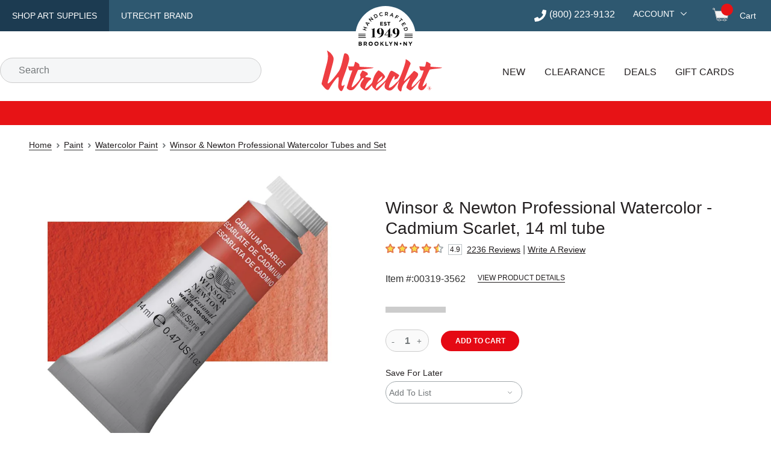

--- FILE ---
content_type: application/javascript; charset=UTF-8
request_url: https://www.utrechtart.com/_next/static/chunks/4973-d0fa4d4f288bf383.js
body_size: 7795
content:
!function(){try{var t="undefined"!=typeof window?window:"undefined"!=typeof global?global:"undefined"!=typeof self?self:{},e=(new t.Error).stack;e&&(t._sentryDebugIds=t._sentryDebugIds||{},t._sentryDebugIds[e]="53a709db-ab8f-4a61-8738-864c69bffe2c",t._sentryDebugIdIdentifier="sentry-dbid-53a709db-ab8f-4a61-8738-864c69bffe2c")}catch(t){}}();"use strict";(self.webpackChunk_N_E=self.webpackChunk_N_E||[]).push([[4973],{34600:(t,e,r)=>{r.d(e,{A:()=>c});var a,i,o,n=r(15977);function s(){return(s=Object.assign?Object.assign.bind():function(t){for(var e=1;e<arguments.length;e++){var r=arguments[e];for(var a in r)({}).hasOwnProperty.call(r,a)&&(t[a]=r[a])}return t}).apply(null,arguments)}let c=t=>n.createElement("svg",s({xmlns:"http://www.w3.org/2000/svg","aria-hidden":"true",viewBox:"0 0 232 53.5"},t),a||(a=n.createElement("path",{d:"M.5 1.6H24c5.8 0 10.3 1.6 13.2 4.5 2.3 2.3 3.4 5.1 3.4 8.6v.1c0 5.7-3 8.9-6.7 10.9 5.8 2.2 9.5 5.6 9.5 12.4v.1c0 9.2-7.5 13.8-18.9 13.8H.5zm21 20.4c4.9 0 8-1.6 8-5.4v-.1c0-3.3-2.6-5.2-7.3-5.2h-11V22zm2.9 20.3c4.9 0 7.9-1.7 7.9-5.5v-.1c0-3.4-2.6-5.5-8.2-5.5H11.3v11.1zM52.5 1.6h11.1V42h25.2v10.1H52.5zM97.7 1.6h11.1v50.5H97.7zM119.2 27v-.1C119.2 12.5 130 .8 145.5.8c9.5 0 15.2 3.2 19.9 7.8l-7.1 8.1c-3.9-3.5-7.9-5.7-12.9-5.7-8.5 0-14.6 7.1-14.6 15.7v.1c0 8.7 6 15.9 14.6 15.9 5.8 0 9.3-2.3 13.3-5.9l7.1 7.1c-5.2 5.6-11 9-20.7 9-14.9 0-25.9-11.5-25.9-25.9M174.6 1.6h11.1v22.1l20.5-22.1h13.4L199.1 23l21.5 29.1h-13.4l-15.7-21.5-5.8 6v15.5h-11.1z"})),i||(i=n.createElement("path",{fill:"none",d:"M221.5 1.5H242v22h-20.5z"})),o||(o=n.createElement("path",{d:"M230.8 6.4c0 2.4-1.9 4.2-4.2 4.2s-4.2-1.9-4.2-4.2 1.9-4.2 4.2-4.2c2.3.1 4.2 2 4.2 4.2m-7.4 0c0 1.9 1.3 3.4 3.2 3.4 1.8 0 3.2-1.5 3.2-3.4 0-1.8-1.3-3.4-3.2-3.4-1.9.1-3.2 1.6-3.2 3.4m2.5 2.3h-.9V4.5c.3-.1.8-.1 1.5-.1s1.1.1 1.4.3c.3.1.4.5.4.9 0 .5-.4.8-.9 1v.1c.4.1.6.5.7 1 .1.6.2.9.3 1h-.9c-.1-.1-.2-.5-.3-1-.1-.4-.3-.7-.9-.7h-.4zm0-2.4h.5c.5 0 .9-.1.9-.6 0-.4-.3-.7-.9-.7-.3 0-.4 0-.5.1z"})))},39740:(t,e,r)=>{r.d(e,{Ez:()=>s,GQ:()=>n,Gn:()=>A,SU:()=>y,VB:()=>c,Xn:()=>E,Y2:()=>h,aK:()=>u,ci:()=>f,if:()=>w,kj:()=>I,lj:()=>D,oo:()=>l,pJ:()=>m,pQ:()=>g,wE:()=>C,yp:()=>P});var a=r(5307),i=r(25937),o=r(66585);let n=function(t){let e=arguments.length>1&&void 0!==arguments[1]&&arguments[1],r=arguments.length>2&&void 0!==arguments[2]&&arguments[2],a={id:r?t.configurationId:`${t?.itemId}-${t?.skuCode}`,skuId:t?.skuId,allowQuantityChanges:t?.AllowQuantityChanges,image:e?t?.image:t?.image?.url,url:t?.url,sku:r?t.configurationId:`${t?.itemId}-${t?.skuCode}`,name:r?t?.description:t?.name,bulkLabel:t?.grouping?.bulkLabel,price:e||r?t.price:t.pricing?.price,quantity:t?.quantity,unitPrice:t?.pricing?.individualPrice||0,isBestPrice:t?.pricing?.isOnSale,isClearance:t?.pricing?.isOnClearance,isCustomProduct:!!r,handlingLabel:(t=>{let e="";if(t?.specialHandlingFlags){var r;let a,i=(r=t.specialHandlingFlags,a=[],(2&r)==2&&a.push(2),(4&r)==4&&a.push(4),(8&r)==8&&a.push(8),(16&r)==16&&a.push(16),(32&r)==32&&a.push(32),(64&r)==64&&a.push(64),(128&r)==128&&a.push(128),a);i.forEach((t,r)=>{e+=(t=>{let e="";switch(t){case 2:e="Ships Factory-Direct";break;case 4:e="Electrical Item – may not be shipped outside of North America";break;case 8:e="Heavy or Awkward Item - additional handling may apply";break;case 16:e="Hazardous items cannot be sent outside the contiguous 48 United States and Canada and cannot ship express.";break;case 32:case 64:e="Oversized Item – additional handling charges may apply";break;case 128:e="Requires Truck Delivery";break;default:e=""}return e})(t),r!==i.length-1&&(e+="<br>")})}return e})(t?.shippingAndHandling),priceType:t?.pricing?.priceType,priceTypeDescription:t?.pricing?.pricingLabel,couponEligible:!t?.pricing?.isOnSale&&!e,isGiftCard:e,availability:{AvailabilityLabel:t?.availability?.availabilityLabel,AvailabilityType:t?.availability?.availabilityLabel||t?.InlineMessage?1:""},mixMatch:t?.pricing?.isMixAndMatchPriceAvailable,product:t};return t?.pricing?.isBulkPriceAvailable&&(a={...a,bulkPricing:t?.pricing?.isBulkPriceAvailable||[]}),e&&(a={...a,giftcardContent:{recipient:t?.to||"",message:[t?.messageLine1,t?.messageLine2,t?.messageLine3,t?.messageLine4||""].filter(t=>t),from:t?.from||""}}),a},s=(t,e)=>({id:t.configurationId,sku:t.configurationId,name:`Blick Custom ${t.configurationName}`,configurationName:t.configurationName,quantity:e?.ProductDetails?.quantity,price:t.price,isCustomProduct:!0,width:e?.ProductDetails?.width,height:e?.ProductDetails?.height,canvasDescription:e?.ProductDetails?.canvasDescription,frameDescription:e?.ProductDetails?.frameDescription,...t?.configurationName==="framing"&&{mouldId:e?.ProductDetails?.mouldId||null,mouldName:e?.ProductDetails?.mouldName||null,glazeId:e?.ProductDetails?.glazeId||null,glazeName:e?.ProductDetails?.glazeName||null,mat1Id:e?.ProductDetails?.mat_1_Id||null,mat1Name:e?.ProductDetails?.mat_1_Name||null,mat1TopWidth:e?.ProductDetails?.mat_1_topwidth||null,mat1RightWidth:e?.ProductDetails?.mat_1_rightwidth||null,mat1BottomWidth:e?.ProductDetails?.mat_1_bottomwidth||null,mat1LeftWidth:e?.ProductDetails?.mat_1_leftwidth||null,mat2Id:e?.ProductDetails?.mat_2_Id||null,mat2Name:e?.ProductDetails?.mat_2_Name||null,mat2Width:e?.ProductDetails?.mat_2_width||null,mat3Id:e?.ProductDetails?.mat_3_Id||null,mat3Name:e?.ProductDetails?.mat_3_Name||null,mat3Width:e?.ProductDetails?.mat_3_width||null}}),c=t=>({shippingCost:t?.ShippingPrice,estimatedTaxes:t?.TaxPrice,handlingCost:t?.HandlingPrice,isShippingPriceTBD:t?.IsShippingPriceTBD,isTaxPriceTBD:t?.IsTaxPriceTBD,zipCode:t?.ZipCode}),u=t=>t.some(t=>t?.giftcardContent&&!t?.product?.IsVirtualGiftCard)?`Your order can only be shipped to one address. To send the Gift
    Cards in your order to multiple addresses, please return to your cart and 
    save all but one for purchase in a separate order.`:"",l=t=>t.reduce((t,e)=>e?.product?.IsVirtualGiftCard?t+1:t,0)>1?`The e-Gift Cards in your cart can only be mailed to one address. 
    To send e-Gift Cards to multiple recipients, please return to your cart 
    and save all but one for purchase in a separate order.`:"",d=t=>["74620","74610"].includes(t?.itemId)?(t?.pricing?.individualPrice||t?.price)*t?.quantity||1:t?.pricing?.price,p=function(){let t=arguments.length>0&&void 0!==arguments[0]?arguments[0]:[];return t.map(t=>({IndividualPrice:t?.pricing?.individualPrice||t?.price,ItemId:t?.itemId,Quantity:t?.quantity,SkuCode:t?.skuCode,WebPrice:d(t)}))},m=function(t){let e=arguments.length>1&&void 0!==arguments[1]?arguments[1]:[],r=arguments.length>2&&void 0!==arguments[2]?arguments[2]:{},n=arguments.length>3?arguments[3]:void 0,s=arguments.length>4?arguments[4]:void 0,c={EventName:t,Products:p(e),User:{IsLogin:r?.isUserLoggedIn,Name:r?.firstName,SessionId:(0,i.u0)()},...n&&{area:n},...s&&{RemovedProduct:s}};(0,a.G)("CartChanged",c);let u=Date.now();(0,o.logPageAction)("CartChanged",{ActionIsSuccess:!0,ActionError:null,ActionStarted:u,ActionEnded:u,ActionData:c})},g=function(t){let e=arguments.length>1&&void 0!==arguments[1]?arguments[1]:[],r=arguments.length>2&&void 0!==arguments[2]?arguments[2]:{},n={Page:"Cart",EventName:t,Products:p(e),User:{IsLogin:r?.isUserLoggedIn,Name:r?.firstName,SessionId:(0,i.u0)()}};(0,a.G)("GeneralAppEvent",n);let s=Date.now();(0,o.logPageAction)("GeneralAppEvent",{ActionIsSuccess:!0,ActionError:null,ActionStarted:s,ActionEnded:s,ActionData:n})},h={RESTRICTED:0,ADDED:1,UPDATED:2},y=(t,e,r,a)=>{let i="object"==typeof r&&null!==r,o=i?a||(t=>t.key):"function"==typeof r?r:t=>t.key,n=e?.UpdatedCart?.items||e?.Cart?.items,s=i&&r?.items||[],c=t.map(t=>{let e=o(t),r=n?.find(r=>`${r.itemId}-${r.skuCode}`===e||r.name===t.skuName),a=r?.quantity||0;if(s.length>0){let r=s.find(r=>`${r.itemId}-${r.skuCode}`===e||r.name===t.skuName),i=r?.quantity||0;return{...t,quantity:Math.max(0,a-i)}}return{...t,quantity:a}}).filter(t=>(t.quantity||0)>0),u=c.reduce((t,e)=>t+(e.quantity||0),0);return{items:c,totalQuantity:u}},f=t=>{if(t?.length>0){let e=t.filter(t=>t.isGiftCard)?.length,r=t.filter(t=>t.isCustomProduct)?.length;if(e==t?.length)return{isAllGiftCards:!0};if(r==t?.length)return{isAllCustomItems:!0};if(e>0&&r>0&&e+r==t?.length)return{isAllCustomItemsAndGiftCards:!0};else if(e>0&&r>0)return{isSomeGiftCards:!0,isSomeCustomItems:!0,itemsCount:e+r};else if(e>0&&0==r)return{isSomeGiftCards:!0,isSomeCustomItems:!1,itemsCount:e};else if(0==e&&r>0)return{isSomeGiftCards:!1,isSomeCustomItems:!0,itemsCount:r}}return{}},C={AllGiftCards:"You cannot add gift cards to lists!",SomeGiftCards:"The items in the cart have been moved to the list. You cannot add gift cards to lists!",AllCustomItems:"You cannot add custom items to lists!",isSomeCustomItems:"The items in the cart have been moved to the list. You cannot add custom items to lists!",AllCustomItemsAndGiftCards:"You cannot add custom items or gift cards to lists!",SomeCustomItemsAndGiftCards:"The items in the cart have been moved to the list. You cannot add custom items or gift cards to lists!"},A=(t,e)=>{let r=[],a={NumberOfItems:(r=e?[...t?.[e]?.items||[],...t?.[e]?.giftCards||[],...t?.[e]?.customProducts||[]]:[...t?.Cart?.items||[],...t?.Cart?.giftCards||[],...t?.Cart?.customProducts||[]]).reduce((t,e)=>t+=e.quantity||1,0)},i=[];return r.map(e=>{e.configurationName?i.push(s(e,t?.CustomProductDetails?.find(t=>t.ConfigurationId===e.configurationId))):i.push({UniqueSku:`${e?.itemId}-${e?.skuCode}`,SkuDescription:e?.name,Quantity:e?.quantity||1,ItemId:e?.itemId,SkuCode:e?.skuCode,IndividualPrice:e?.pricing?.individualPrice||e?.price,WebPrice:d(e)})}),a={...a,Items:i}},v=[{path:"/categories",area:"category"},{path:"/brands",area:"brands"},{path:"/products",area:"product"},{path:"/items",area:"sku"},{path:"/cart",area:"cart"},{path:"/myaccount",area:"myaccount"},{path:"/clearance",area:"clearance"},{path:"/newproducts",area:"new products"},{path:"/lesson-plans",area:"lesson plans"},{path:"/bundles",area:"bundles"},{path:"/project-ideas",area:"project ideas"},{path:"/search",area:"search landing page"},{path:"/lp",area:"landing pages"},{path:"/learning-resources",area:"learning resources"}],P=()=>{let t=window?.location?.pathname||"";if("/"===t)return"home";let e=v.find(e=>{let{path:r}=e;return t?.startsWith(r)});return e?e?.area:"unknown"},w=(t,e)=>t>0&&e>0&&100*(t-e)/t+.05>10,E=(t,e)=>!!(t?.msrp&&t?.individualPrice&&t?.msrp>t?.individualPrice)&&(!!D(e)||w(t.msrp,t.individualPrice));function D(t){return t?.isB2b&&t?.sourceCode?.startsWith("QDL")}let I=(t,e)=>{let r=0;return t>0&&e>0&&(r=Math.floor(r=100*(t-e)/t+.05)),r}},74804:(t,e,r)=>{r.d(e,{aL:()=>Z,D6:()=>D,B5:()=>I,Mr:()=>E,sM:()=>T,Jq:()=>y,q_:()=>O,iv:()=>F,EY:()=>A,Xl:()=>C,O5:()=>P,Yp:()=>Q,uQ:()=>b,vp:()=>z,rL:()=>X,NT:()=>N,wU:()=>L,Gt:()=>G,dF:()=>_,NR:()=>U,W_:()=>v,jz:()=>S,$D:()=>q,Ai:()=>x,dP:()=>M,J6:()=>j,hh:()=>$,et:()=>J,L_:()=>H,d:()=>V,YJ:()=>Y,LM:()=>W,NY:()=>B,$w:()=>R,Te:()=>w,yD:()=>k,$x:()=>K});var a=r(66585),i=r(25937),o=r(24760),n=r(5307),s=r(73256),c=r(39740),u=r(63443),l=r(65776),d=r(2272);let p="https://api.utrechtart.com/utrecht/cart/api/v3.0/cart/",m="https://api.utrechtart.com/utrecht/customer-portal/api/v4.0/",g=function(t,e,r){let a=arguments.length>3&&void 0!==arguments[3]?arguments[3]:"",i=Date.now();return{ActionIsSuccess:t,ActionError:a&&""!==a?JSON.stringify({statusCode:a.statusCode||"",name:a.name||"",message:a.message||""}):"",ActionStarted:e,ActionEnded:i,ActionDuration:i-e,ActionData:JSON.stringify(r)}},h=(t,e)=>t?.Cart?.items?.reduce((t,r)=>`${r.itemId}-${r.skuCode}`===e?t+(r.quantity||0):t,0)||0,y=(t,e,r)=>{let{sku:a,maxQuantity:i}=l.ZG;if(e!==a)return{allowedQuantity:r,wasCapped:!1};let o=Math.max(0,i-h(t,a));return r>o?{allowedQuantity:o,wasCapped:!0}:{allowedQuantity:r,wasCapped:!1}},f=function(t,e,r){let a=arguments.length>3&&void 0!==arguments[3]&&arguments[3],{sku:i,maxQuantity:o}=l.ZG;if(e!==i)return null;let n=h(t,i),s=a?r:n+r;if(s>o)return{Messages:[{IsFailure:!0,CartMessageCode:"QuantityLimitExceeded",Message:`Item ${i} is limited to ${o} per customer. The quantity on it has decreased from ${s} to ${o}.`}],Cart:null};return null},C=async()=>{let t=Date.now();try{let e=await (0,s.A)(`${p}get-cart`,{timeout:3e4,noCache:!0});return(0,a.logPageAction)("GetCart",g(!0,t,{Products:(e?.Cart?.items||[]).map(t=>({ItemId:t?.itemId,SkuCode:t?.skuCode,CurrentPrice:t?.pricing?.price,Description:t?.name,ProductLink:t?.url}))})),(0,i.$8)(),e}catch(e){return(0,a.logPageAction)("GetCart",g(!1,t,"",e)),(0,a.logException)(e,"Exception trying to retrieve order data"),null}},A=async t=>{let e=Date.now();try{let e=await P();await F({CheckoutPath:"ppdirect"});let r=await s.A.post("https://api.utrechtart.com/utrecht/checkout/api/v1.0/paypal/create-order",{timeout:3e4,json:{IsExpressCheckout:!0},headers:{"Content-Type":"application/json","X-Blick-CheckoutSession":e}});return r&&t.push("?token="+e),r}catch(t){return(0,a.logPageAction)("createOrderPPD_Express",g(!1,e,"",t)),(0,a.logException)({message:"Storefront Paypal Express: Exception: Exception encountered in createOrderPPD_Express call",ex:t}),null}},v=async()=>{let t=Date.now();try{let t=new URLSearchParams(window.location.search).get("token"),e=window.location.origin||"/";return`${e}/checkout/consumer/?type=PayPalDirectExpress&action=receive&token=${t}`}catch(e){return(0,a.logPageAction)("onApprovePPD_Express",g(!1,t,"",e)),(0,a.logException)({message:"Storefront Paypal Express: Exception: Exception encountered in onApprovePPD_Express call",ex:e}),null}},P=async()=>{try{let t=await (0,s.A)("https://api.utrechtart.com/utrecht/checkout/api/v3.0/responsive/GetCheckoutSessionToken/",{method:"GET"},3e4);if(!t)return(0,a.logError)({message:"Responsive checkout error - GetCheckoutSessionToken empty response"}),null;return t.UserData}catch(t){return(0,a.logException)(t,"Exception encountered in GetCheckoutSessionToken call"),null}},w=async(t,e,r,a,s)=>{let u=Object.keys(e).length>0?e:await C();try{var l=t.reduce((t,e)=>t+e.Quantity,0);if(void 0!==window._gaq&&window.location){let t=`${window.location.pathname} + (${l})`,e=o.A.get("gaUID");window._gaq.push(["_setCustomVar",1,"DWUniqueID",e,3]),window._gaq.push(["_setCustomVar",2,"ShopperID","0",3]),window._gaq.push(["_trackEvent","Cart","Add Items",t])}window&&(window.USER_CART={...(0,c.Gn)(u,a),IsUserLoggedIn:r.isUserLoggedIn,UserFirstName:r.firstName||null});let e={EventName:"onItemAddedToCart",Product:t,area:s||(0,c.yp)(),User:{IsLogin:r?.isUserLoggedIn,Name:r?.firstName,SessionId:(0,i.u0)()}};(0,n.G)("onItemAddedToCart",e)}catch{}},E=async(t,e,r,a)=>{let i=await C(),{sku:o,maxQuantity:n}=l.ZG,c=!1,u=0,d=t.Products.map(t=>{let{allowedQuantity:e,wasCapped:r}=y(i,t.Product,t.Quantity);return r?(c=!0,u=e,{...t,Quantity:e}):t}).filter(t=>t.Quantity>0);if(0===d.length)return{Messages:[{IsFailure:!0,CartMessageCode:"QuantityLimitExceeded",Message:`Item ${o} is limited to ${n} per customer. You already have the maximum quantity in your cart.`}],Cart:i?.Cart};let m=[];d.forEach(t=>{m.push({Product:t.Product,Quantity:Number(t.Quantity)})});let g=await s.A.post(`${p}add-multiple-items`,{timeout:3e4,json:{Items:m}});return c&&g?.Cart&&(g.Messages=[...g?.Messages||[],{IsFailure:!0,CartMessageCode:"QuantityLimitExceeded",Message:`Item ${o} is limited to ${n} per customer. Only ${u} ${1===u?"was":"were"} added to your cart.`}]),g?.Messages.find(t=>t.IsFailure)||w(d,g,e,void 0,a),g},D=async(t,e)=>{let r=await s.A.post(`${p}add-gift-cards`,{timeout:3e4,json:t});return r?.Messages.find(t=>t.IsFailure)||w(t.Items,r,e),r},I=async(t,e)=>{let r=Date.now();try{let i=await C(),{sku:o,maxQuantity:n}=l.ZG,{allowedQuantity:c,wasCapped:u}=y(i,t,e);if(0===c){let t={Messages:[{IsFailure:!0,CartMessageCode:"QuantityLimitExceeded",Message:`Item ${o} is limited to ${n} per customer. You already have the maximum quantity in your cart.`}],Cart:i?.Cart};return(0,a.logPageAction)("AddItemToCart",g(!1,r,t)),t}let d=await s.A.post(`${p}add-item`,{timeout:3e4,json:{Product:t,Quantity:c}});return u&&d?.Cart&&(d.Messages=[...d?.Messages||[],{IsFailure:!0,CartMessageCode:"QuantityLimitExceeded",Message:`Item ${o} is limited to ${n} per customer. Only ${c} ${1===c?"was":"were"} added to your cart.`}]),(0,a.logPageAction)("AddItemToCart",g(!0,r,d)),d}catch(t){return(0,a.logPageAction)("AddItemToCart",g(!1,r,"",t)),(0,a.logException)(t,"Exception trying to add an item to the shopping cart."),null}},x=async t=>{let e=Date.now();try{let r=await s.A.post(`${p}remove-item`,{timeout:3e4,json:{Product:t}});return(0,a.logPageAction)("RemoveItemFromCart",g(!0,e,r)),r}catch(t){return(0,a.logPageAction)("RemoveItemFromCart",g(!1,e,"",t)),(0,a.logException)(t,"Exception trying to remove item from cart."),null}},S=async(t,e)=>{let r=Date.now();try{let i=await s.A.post("https://api.utrechtart.com/utrecht/cart/api/v3.0/cart/remove-custom-product",{timeout:3e4,json:{ConfigurationId:t,ConfigurationName:e}});return(0,a.logPageAction)("RemoveCustomItem",g(!0,r,i)),{Cart:i.Cart,Messages:i.Messages,PromotionMessages:i.PromotionMessages,CustomProductDetails:i.CustomProductDetails}}catch(t){return(0,a.logPageAction)("RemoveCustomItemFromCart",g(!1,r,"",t)),(0,a.logException)(t,"Exception trying to remove custom item to cart"),null}},k=async(t,e)=>{let r=Date.now();try{let i=await C(),o=f(i,t,e,!0);if(o)return(0,a.logPageAction)("UpdateQuantity",g(!1,r,o)),o;let n=await s.A.post(`${p}update-items-quantity`,{timeout:3e4,json:{Items:[{Product:t,Quantity:e}]}});return(0,a.logPageAction)("UpdateQuantity",g(!0,r,n)),n}catch(t){return(0,a.logPageAction)("UpdateQuantity",g(!1,r,"",t)),(0,a.logException)(t,"Exception trying to update cart item quantity."),null}},b=async()=>{let t=Date.now();try{let e=await (0,s.A)(`${p}get-saved-list-items`,{timeout:3e4,noCache:!0});return(0,a.logPageAction)("GetMySavedListItems",g(!0,t,e)),e}catch(e){return(0,a.logPageAction)("GetMySavedListItems",g(!1,t,"",e)),(0,a.logException)(e,"Exception trying to retrieve saved items for logged in user on cart."),{UserData:{Products:[]}}}},$=async(t,e,r)=>{let i=Date.now();try{let o=await s.A.post(`${p}add-cart-items-to-saved-list`,{timeout:3e4,json:{Items:[{Product:`${t}-${e}`,Quantity:r}]}});return(0,a.logPageAction)("AddItemsToList",g(!0,i,o)),o}catch(t){return(0,a.logPageAction)("AddItemsToList",g(!1,i,"",t)),(0,a.logException)(t,"Exception trying to add items to save for later."),null}},U=async(t,e,r)=>{let i=Date.now();try{let o=await C(),n=`${t}-${e}`,{sku:c,maxQuantity:u}=l.ZG,{allowedQuantity:d,wasCapped:m}=y(o,n,r);if(0===d){let t={Messages:[{IsFailure:!0,CartMessageCode:"QuantityLimitExceeded",Message:`Item ${c} is limited to ${u} per customer. You already have the maximum quantity in your cart.`}],Cart:o?.Cart};return(0,a.logPageAction)("AddListItemsToCart",g(!1,i,t)),t}let h=await s.A.post(`${p}add-saved-list-items-to-cart`,{timeout:3e4,json:{Items:[{Product:n,Quantity:d}]}});return m&&h?.Cart&&(h.Messages=[...h?.Messages||[],{IsFailure:!0,CartMessageCode:"QuantityLimitExceeded",Message:`Item ${c} is limited to ${u} per customer. Only ${d} ${1===d?"was":"were"} moved to your cart.`}]),(0,a.logPageAction)("AddListItemsToCart",g(!0,i,h)),h}catch(t){return(0,a.logPageAction)("AddListItemsToCart",g(!1,i,"",t)),(0,a.logException)(t,"Exception trying to add saved item to cart."),null}},M=async(t,e)=>{let r=Date.now();try{let i=await s.A.post(`${p}remove-saved-list-item`,{timeout:3e4,json:{Product:`${t}-${e}`}});return(0,a.logPageAction)("RemoveItemsFromList",g(!0,r,i)),i}catch(t){return(0,a.logPageAction)("RemoveItemsFromList",g(!1,r,"",t)),(0,a.logException)(t,"Exception trying to remove saved item"),null}},T=async t=>{let e=Date.now();try{let r=await s.A.post(`${p}apply-source-code`,{timeout:3e4,json:{SourceCode:`${t}`}});return(0,a.logPageAction)("ApplySourceCode",g(!0,e,r)),r}catch(t){return(0,a.logPageAction)("ApplySourceCode",g(!1,e,"",t)),(0,a.logException)(t,"Exception trying to apply source code to cart."),null}},L=async t=>{let e=Date.now();try{let r=await s.A.post(`${p}checkout`,{timeout:3e4,json:{CheckoutType:t}});return(0,a.logPageAction)("Checkout",g(!0,e,r)),r}catch(t){(0,a.logPageAction)("Checkout",g(!1,e,"",t)),(0,a.logException)(t,"Exception trying to checkout from cart.");try{if(!t||""===t)return null;{let e=`'${t}'`,r=e?.indexOf("{"),a=e?.lastIndexOf("}");if(-1===r||-1===a)return null;{let t=e?.substring(r,a+1);if(t)return JSON.parse(t)}}}catch{return null}return}},_=async(t,e,r)=>{let i=Date.now();try{let o=await s.A.post(`${m}wish-list/${e.PublicId}/${r?"move-items-from-saved-list":"move-items-from-cart"}`,{timeout:6e4,json:t});return(0,a.logPageAction)("AddItemsToWishList",g(!0,i,o)),(0,n.G)("skuAddedFromCartToWishList",JSON.stringify({TargetList:e,ItemInfo:t})),o}catch(t){return(0,a.logPageAction)("AddItemsToWishList",g(!1,i,"",t)),(0,a.logException)(t,"Exception trying to move an item to a wishlist from cart."),null}},G=async(t,e,r)=>{let i=Date.now();try{let o=await s.A.post(`${m}blicku-list/${e.PublicId}/${r?"move-items-from-saved-list":"move-items-from-cart"}`,{timeout:6e4,json:t});return(0,a.logPageAction)("AddItemsToBlickUList",g(!0,i,o)),o}catch(t){return(0,a.logPageAction)("AddItemsToBlickUList",g(!1,i,"",t)),(0,a.logException)(t,"Exception trying to move an items to a blicku list from cart."),null}},N=async()=>{let t=Date.now();try{let e=await (0,s.A)(`${p}get-source-codes`,{timeout:3e4});return(0,a.logPageAction)("GetSourceList",g(!0,t,e)),e}catch(e){return(0,a.logPageAction)("GetSourceList",g(!1,t,"",e)),(0,a.logException)(e,"Exception trying to retrieve source code list."),null}},j=async()=>{let t=Date.now();try{let e=await s.A.post(`${p}remove-source-code`,{timeout:3e4,json:{}});return(0,a.logPageAction)("RemoveSourceCode",g(!0,t,e)),e}catch(e){return(0,a.logPageAction)("RemoveSourceCode",g(!1,t,"",e)),(0,a.logException)(e,"Exception trying to remove source code."),null}},O=async()=>{let t=Date.now();try{let e=await s.A.post(`${p}clear-cart`,{timeout:3e4,json:{}});return(0,a.logPageAction)("CleanCart",g(!0,t,e)),e}catch(e){return(0,a.logPageAction)("CleanCart",g(!1,t,"",e)),(0,a.logException)(e,"Exception trying to clean cart."),null}},q=async t=>{let e=Date.now();try{let r=await s.A.post(`${p}remove-gift-card`,{timeout:3e4,json:t});return(0,a.logPageAction)("RemoveGiftCardItem",g(!0,e,r)),r}catch(t){return(0,a.logPageAction)("RemoveGiftCardItem",g(!1,e,"",t)),(0,a.logException)(t,"Exception trying to remove gift card item"),null}},Q=async()=>{let t=Date.now();try{let e=await (0,s.A)("https://api.utrechtart.com/utrecht/page-content/api/v4.0/promos/free-shipping",{timeout:3e4});return(0,a.logPageAction)("Free shipping message",g(!0,t,e)),e}catch(e){return(0,a.logPageAction)("Free shipping message",g(!1,t,"",e)),(0,a.logException)(e,"Exception trying to get free shipping message"),null}},F=async t=>{try{let e=await s.A.post("https://api.utrechtart.com/utrecht/checkout/api/v3.0/responsive/CleanOrderForCheckoutWithCheckoutPath/",{timeout:3e4,json:t,headers:{"Content-Type":"application/json"}});if(!e)return window.location.href=`https://${window.location.host}`,null;if(!e.Success)return(0,a.logException)("CleanOrderForCheckoutWithCheckoutPath",e),(0,a.logMessage)(`Responsive checkout error - CleanOrderForCheckout - Error Code: ${e.ErrorCode}, Message: ${e.ErrorMessages&&JSON.stringify(e.ErrorMessages)}`),null;if(e.UserData&&e.UserData.UserData)return e.UserData.UserData;return null}catch(t){return(0,a.logException)(t,"Exception encountered in CleanOrderForCheckoutWithCheckoutPath"),null}},R=async t=>{try{let e=await s.A.post("https://api.utrechtart.com/utrecht/checkout/api/v3.0/responsive/SubmitShippingDecision/",{timeout:3e4,json:{ShippingMethodOption:t.ShippingMethodOption,...t.HasTruckDelivery&&{TruckDeliveryOption:t.TruckDeliveryOption}}});if(!e||!e.Success)return null;if(e&&e.UserData&&e.UserData.UserData)return e.UserData.UserData?.ShippingMethod&&(0,n.G)("ShippingInfoEntered",{ShippingMethod:e.UserData.UserData.ShippingMethod}),e.UserData.UserData;return null}catch(t){return(0,a.logException)({message:`Storefront Apple Pay: Exception: encountered in SubmitShippingDecision - Error: ${t}`},t),null}},B=async t=>{try{let e=await s.A.post("https://api.utrechtart.com/utrecht/checkout/api/v3.0/responsive/SubmitShippingAddress",{timeout:3e4,headers:{"Content-Type":"application/json"},json:t});if(!e)return null;if(!e.Success)return(0,a.logException)("submitShippingAddress data.failure"),null;if(e.Success&&e.UserData&&e.UserData.UserData)return e.UserData.UserData;return null}catch(t){return(0,a.logException)({message:`Storefront Apple Pay: Exception: encountered in SubmitShippingAddress - Error: ${t}`},t),t}},z=async()=>{let t=Date.now();try{return await (0,s.A)("https://api.utrechtart.com/utrecht/checkout/api/v3.0/responsive/GetShippingMethods",{timeout:3e4,headers:{"Content-Type":"application/json"}})}catch(e){return(0,a.logPageAction)("getShippingMethods",g(!1,t,"",e)),(0,a.logException)({message:`Storefront Apple Pay: Exception: encountered in getShippingMethods call - Error: ${e}`},e),null}},W=async function(t){let e=arguments.length>1&&void 0!==arguments[1]&&arguments[1];try{let r=await s.A.post("https://api.utrechtart.com/utrecht/checkout/api/v3.0/responsive/SubmitContact",{timeout:3e4,json:t});if(!r)return null;if(!r.Success){if(e)return r;return null}if(r&&r.UserData&&r.UserData.UserData)return r.UserData.UserData;return null}catch(t){return(0,a.logPageAction)("SubmitContact",g(!1,"","",t)),(0,a.logException)({message:`Storefront Apple Pay: Exception: encountered in SubmitContact - Error: ${t}`},t),null}},Y=async t=>{try{let e=await s.A.post("https://api.utrechtart.com/utrecht/checkout/api/v3.0/responsive/SubmitBillingAddress",{timeout:3e4,json:t});if(!e)return null;if(!e.Success)return(0,a.logException)({message:"Storefront Apple Pay: Exception: Data returned Success: false or undefined"},e),(0,a.logException)({message:`Storefront Apple Pay: Exception: - SubmitBillingAddress - Error Code: ${e?.ErrorCode}, Message: ${e?.ErrorMessages&&JSON.stringify(e?.ErrorMessages)}`}),null;if(e&&e.UserData&&e.UserData.UserData&&e.UserData.UserData)return e.UserData.UserData;return null}catch(t){return(0,a.logException)({message:`Storefront Apple Pay: Exception: encountered in SubmitBillingAddress - Error: ${t}`},t),null}},H=async t=>{try{let e=await s.A.post("https://api.utrechtart.com/utrecht/checkout/api/v3.0/responsive/SubmitApplePayPayment",{timeout:3e4,json:t});if(!e)return null;if(!e.Success)return e;if(e&&e.UserData&&e.UserData.UserData)return e.UserData.UserData;return null}catch(t){return(0,a.logException)({message:`Storefront Apple Pay: Exception: encountered in SubmitApplePayPayment - Error: ${t}`},t),null}},J=async function(t){let e=arguments.length>1&&void 0!==arguments[1]&&arguments[1];try{let r=await s.A.post("https://api.utrechtart.com/utrecht/checkout/api/v3.0/responsive/submitApplePayConfirmedShippingAddress",{timeout:3e4,json:t});if(!r)return null;if(!r.Success){if(e)return r;return null}if(r&&r.UserData&&r.UserData.UserData)return r.UserData.UserData;return null}catch(t){return(0,a.logException)({message:`Storefront Apple Pay: Exception: encountered in submitApplePayConfirmedShippingAddress – Error: ${t}`},t),null}},V=async()=>{let t;try{if("utrecht"===l.K9){let[e,r]=await (0,u.QD)("use-oroms-applepay",!1);(0,u.oB)(r),t=e?await s.A.post("https://api.utrechtart.com/utrecht/checkout/api/v3.0/responsive/SubmitOromsOrder",{timeout:3e4}):await s.A.post("https://api.utrechtart.com/utrecht/checkout/api/v3.0/responsive/SubmitAsyncOrder",{timeout:3e4})}else t=await s.A.post("https://api.utrechtart.com/utrecht/checkout/api/v3.0/responsive/SubmitAsyncOrder",{timeout:3e4});if(t)if(t.Success)return t;else{if(1===t.ErrorCodeInt)return(0,a.logMessage)("ClientOrderInfo mapping failed on SubmitAsyncOrder"),t;return t?.ErrorMessages?.length>0&&(0,a.logMessage)(t.ErrorMessages[0]),null}}catch(t){return(0,a.logException)({message:`Storefront Apple Pay: Exception: encountered in SubmitAsyncOrder - Error: ${t}`},t),null}},Z=async(t,e)=>{try{await (0,s.A)("https://api.utrechtart.com/utrecht/checkout/api/v3.0/responsive/AbandonCheckout",{timeout:3e4,headers:{"Content-Type":"application/json"}}),!t&&e&&(window.location.href=e);return}catch(t){(0,a.logException)(t,"Exception encountered in AbandonCheckout"),window.location.href=e}},X=async t=>{let e=Date.now();try{return await s.A.post(`${p}get-sku-meta`,{timeout:3e4,json:t})}catch(t){return(0,a.logPageAction)("GetSkuMeta",g(!1,e,"",t)),(0,a.logException)(t,"Exception trying to retrieve cart sku meta"),null}},K=async t=>{try{return await s.A.post(`${d.env.NEXT_PUBLIC_API_CART_V1}file-upload/upload-items`,{formData:t,timeout:3e4,isCsvUpload:!0})}catch(t){return(0,a.logException)(t,"Exception encountered in Upload Order"),null}}}}]);

--- FILE ---
content_type: application/javascript; charset=UTF-8
request_url: https://www.utrechtart.com/_next/static/d20260120t161645/_buildManifest.js
body_size: 5618
content:
self.__BUILD_MANIFEST=function(s,c,t,a,e,i,u,n,d,b,r,o,f,h,k,l,p,g,j,m,y,v,I,w,q,_,L,A,N,B,F,S,U,C,D,E,M,T,H,R,x,P,z,G,J,K,O,Q,V,W,X,Y,Z,$,ss,sc,st,sa,se,si,su,sn,sd,sb,sr,so,sf,sh,sk,sl,sp,sg,sj,sm,sy,sv,sI,sw,sq,s_,sL,sA,sN,sB,sF,sS,sU,sC,sD,sE,sM,sT){return{__rewrites:{afterFiles:[{has:void 0,source:"/requests/bigbook",destination:sl}],beforeFiles:[],fallback:[]},__routerFilterStatic:{numItems:7,errorRate:1e-4,numBits:135,numHashes:14,bitArray:[1,1,0,0,0,1,0,1,0,0,0,0,1,0,1,1,0,1,0,0,1,0,1,1,1,0,0,1,0,0,0,1,0,0,1,1,0,0,0,1,1,1,1,1,1,0,0,0,1,0,1,1,0,1,0,1,0,1,1,0,0,0,0,1,1,1,1,1,0,0,0,1,1,0,1,1,0,0,1,1,1,1,0,1,1,1,0,1,1,0,1,1,1,1,0,0,0,0,0,1,0,0,1,1,1,1,0,1,0,0,0,1,0,0,1,1,1,0,0,1,0,0,1,0,0,0,1,0,0,0,0,1,1,0,0]},__routerFilterDynamic:{numItems:0,errorRate:1e-4,numBits:0,numHashes:NaN,bitArray:[]},"/":[o,s,c,i,f,k,g,y,I,q,F,"static/chunks/7150-b949af4b3b99dc1b.js",t,a,e,u,n,d,R,x,"static/css/f7c559430d8962c9.css","static/chunks/pages/index-378431985a49ed2d.js"],"/404":[s,c,i,t,a,e,u,n,d,"static/chunks/pages/404-0152fe14f6495f42.js"],"/_error":[s,c,i,t,a,e,u,n,d,"static/chunks/pages/_error-7294607576f9b8dc.js"],"/b2b/createaccount":[o,s,c,i,f,l,p,t,a,e,u,n,d,D,Y,"static/chunks/pages/b2b/createaccount-f59e7e2db6f02039.js"],"/b2b/dashboard":[o,s,c,i,h,f,t,a,e,u,n,d,"static/css/8c98d904205aa3c1.css","static/chunks/pages/b2b/dashboard-33282079246392a2.js"],"/b2b/link":[o,s,c,i,h,f,l,p,t,a,e,u,n,d,A,Y,"static/chunks/pages/b2b/link-0a0e383f8e4d5464.js"],"/b2b/login":[o,s,c,i,h,f,l,p,t,a,e,u,n,d,A,"static/css/cb6f8d903cc5f60e.css","static/chunks/pages/b2b/login-d394948a0e0ca4ee.js"],"/b2b/success":[s,c,i,h,l,p,t,a,e,u,n,d,"static/chunks/pages/b2b/success-c4a4d537dcbda7bf.js"],"/brands":[s,c,i,t,a,e,u,n,d,"static/chunks/pages/brands-60c647236003af9e.js"],"/brands/[...slug]":[o,s,c,i,h,f,k,g,y,I,_,S,t,a,e,u,n,d,U,R,x,V,su,sn,"static/chunks/pages/brands/[...slug]-c5ae176de6b331ee.js"],"/bundles":[s,c,i,k,q,F,"static/chunks/8330-0b761fabcc4235b5.js",t,a,e,u,n,d,"static/css/66d87e065683a37f.css","static/chunks/1456-f679b2629ac53e6c.js","static/css/88e451b3cb0a860d.css","static/chunks/pages/bundles-9ebbaf981091d3a1.js"],"/bundles/[...bundle]":[o,s,c,i,h,f,l,p,k,g,y,I,q,F,E,M,t,a,e,u,n,d,j,m,A,D,P,G,W,"static/css/8f9791b0f092db25.css","static/chunks/pages/bundles/[...bundle]-ef4f5130b6ba2667.js"],"/cart":[o,s,c,i,h,f,l,p,k,g,y,E,"static/chunks/9187-c8ca24052d222cd1.js","static/chunks/7708-392e8c133fd4b789.js",t,a,e,u,n,d,A,D,P,sd,"static/chunks/3778-fe04d730b57847e9.js","static/css/8ed56c731ef6048b.css","static/chunks/pages/cart-65bd7c748c9df1c9.js"],"/categories":[s,c,i,t,a,e,u,n,d,"static/chunks/pages/categories-e63f3aea0ac94cce.js"],"/categories/[...slug]":[o,s,c,i,h,f,k,g,y,I,_,S,t,a,e,u,n,d,U,R,x,V,su,sn,sg,"static/chunks/pages/categories/[...slug]-bd8a4000d5504ab4.js"],"/checkout/business":[o,s,c,h,f,l,p,k,g,z,Z,sj,sm,t,a,e,j,m,$,sy,sv,sI,"static/chunks/pages/checkout/business-3ce47ef863160c14.js"],"/checkout/business/login":[o,s,h,f,l,p,Z,a,j,$,sw,"static/chunks/pages/checkout/business/login-9198c073393f19db.js"],"/checkout/consumer":[o,s,c,h,f,l,p,k,g,z,Z,sj,sm,t,a,e,j,m,$,sy,sv,sI,"static/chunks/pages/checkout/consumer-ab316b2f1907eefc.js"],"/checkout/login":[o,s,c,h,f,l,p,Z,t,a,j,$,sw,"static/chunks/pages/checkout/login-e1f7bed892a51816.js"],"/clearance":[o,s,c,i,h,f,k,g,y,t,a,e,u,n,d,U,J,K,O,"static/chunks/pages/clearance-25db21f2580a5ba8.js"],"/couponeligible":[o,s,c,i,h,f,k,g,y,t,a,e,u,n,d,U,J,K,O,"static/chunks/pages/couponeligible-a4ac77eefd377f58.js"],"/custom-services/canvas":[s,c,i,h,l,p,k,g,y,I,_,t,a,e,u,n,d,sd,"static/css/362bac84bf22995b.css","static/chunks/pages/custom-services/canvas-129aa1b2718d0d1f.js"],"/custom-services/framing":[s,c,i,"static/chunks/4360-66515cb25a961a0d.js",t,a,e,u,n,d,sd,"static/chunks/pages/custom-services/framing-910a34b88e749c24.js"],"/custom-services/poc":["static/chunks/24648a77-239d4d798067d10e.js",s,c,i,q,sb,t,a,e,u,n,d,"static/chunks/pages/custom-services/poc-fd85c6bcf0dc78ba.js"],"/custom-services/poc-alt":[s,c,i,q,sb,t,a,e,u,n,d,"static/chunks/pages/custom-services/poc-alt-077a491ce30cc17d.js"],"/custom-services/poc-over":[s,c,i,q,sb,t,a,e,u,n,d,"static/chunks/pages/custom-services/poc-over-8bc4cb38db42f3b3.js"],"/customer-service/catalogs":[s,c,i,l,p,k,"static/chunks/7284-77ec02752ea1d2d7.js",t,a,e,u,n,d,"static/css/9c90670125c2f4f9.css","static/chunks/pages/customer-service/catalogs-cd7dd4081ca3f328.js"],"/dynamicLanding":[o,s,c,i,h,f,l,p,k,g,y,I,_,E,M,S,t,a,e,u,n,d,j,m,v,A,D,P,G,sq,s_,"static/chunks/pages/dynamicLanding-cf15e38678063a03.js"],"/error/internalerror":[s,c,i,t,a,e,u,n,d,"static/chunks/pages/error/internalerror-ccff13556343807c.js"],"/guest/gift-card-balance":[o,s,c,i,f,l,p,t,a,e,u,n,d,"static/css/cc76aa9c57e8c705.css","static/chunks/pages/guest/gift-card-balance-e83beafd430fc15a.js"],"/health":["static/chunks/pages/health-2c18f6b3806a32d1.js"],"/items/[...itemSku]":[o,s,c,i,h,f,k,g,y,I,q,F,M,t,a,e,u,n,d,j,m,v,w,x,W,sL,sA,"static/css/00802b2fbfcccbe1.css","static/chunks/pages/items/[...itemSku]-e3b450b98752bdd3.js"],"/kits/payment":[s,c,i,h,l,p,t,e,u,"static/css/738f11d091a42caa.css","static/chunks/pages/kits/payment-8b128663837ac9e9.js"],"/kits/success":[s,c,i,t,e,u,"static/css/0249d91e535f0da6.css","static/chunks/pages/kits/success-0e11bc966c20a9f4.js"],"/kits/[...slug]":[s,c,i,t,a,e,u,n,d,"static/css/481f3f9e24dbe024.css","static/chunks/pages/kits/[...slug]-8bd5e25c72ccb0ef.js"],"/landing/utrecht-artists-cadmium-free":[s,c,i,_,M,S,t,a,e,u,n,d,"static/css/d78386d921dbf9b0.css","static/chunks/pages/landing/utrecht-artists-cadmium-free-866430440b0023c4.js"],"/learning-resources/blick-connects":[s,c,i,k,g,_,S,t,a,e,u,n,d,"static/css/3c93baa2161a47ae.css","static/chunks/pages/learning-resources/blick-connects-cbce46558921ccbb.js"],"/learning-resources/featured-artists":[s,c,i,_,t,a,e,u,n,d,"static/css/8d6a451ac1ebf04d.css","static/chunks/pages/learning-resources/featured-artists-923e1e4e85803ad4.js"],"/learning-resources/featured-artists/[...slug]":[o,s,c,i,h,f,l,p,k,g,E,t,a,e,u,n,d,j,m,A,D,P,G,"static/css/b478d8b532e5b435.css","static/chunks/pages/learning-resources/featured-artists/[...slug]-05e0c422c5937037.js"],"/lesson-plans":[s,c,i,I,q,F,t,a,e,u,n,d,R,V,"static/css/145644bc593d1d2f.css","static/chunks/pages/lesson-plans-de7e3ff27263a891.js"],"/lesson-plans/[...lesson]":[o,s,c,i,h,f,l,p,y,I,q,F,E,M,t,a,e,u,n,d,j,m,A,D,P,G,W,"static/css/047e64cb25da7209.css","static/chunks/pages/lesson-plans/[...lesson]-e4175690a52715ab.js"],"/lists/blicku":[o,s,c,i,h,f,l,p,k,g,t,a,e,u,n,d,j,m,v,w,L,N,C,T,ss,sc,"static/chunks/pages/lists/blicku-2bedf46a4da25562.js"],"/lists/blicku/aau/[AAUcourse]":[s,c,i,t,a,e,u,n,d,"static/chunks/pages/lists/blicku/aau/[AAUcourse]-745799c0a397ca49.js"],"/lists/blicku/create":[s,c,i,h,l,p,t,a,e,u,n,d,j,m,N,"static/css/29adf52dfbbeedac.css","static/chunks/pages/lists/blicku/create-21883db3b83aabbe.js"],"/lists/blicku/[publicId]":[o,s,c,i,h,f,l,p,k,g,t,a,e,u,n,d,j,m,v,w,L,N,C,T,ss,sc,"static/chunks/pages/lists/blicku/[publicId]-7c7e02da4101d8ed.js"],"/lists/find-blicku":[o,s,c,i,f,l,p,k,g,t,a,e,u,n,d,j,m,w,L,sr,so,"static/chunks/pages/lists/find-blicku-970229ff6bcd5da8.js"],"/lists/find-lists":[o,s,c,i,f,l,p,k,g,t,a,e,u,n,d,j,m,w,L,sr,so,"static/chunks/pages/lists/find-lists-ce99045eee387fd8.js"],"/lists/find-wishlist":[o,s,c,i,f,l,p,k,g,t,a,e,u,n,d,j,m,w,L,sr,so,"static/chunks/pages/lists/find-wishlist-78a4de36fc9bd1d5.js"],"/lists/store-pickup/list":[o,s,c,i,h,f,st,t,a,e,u,n,d,j,m,sf,"static/css/bd36f12a1f64072c.css","static/chunks/pages/lists/store-pickup/list-bb92d9b73ec80982.js"],"/lists/store-pickup/past":[o,s,c,i,f,st,t,a,e,u,n,d,j,m,sf,sN,"static/chunks/pages/lists/store-pickup/past-9241bc5fc27ce23b.js"],"/lists/store-pickup/[publicId]":[o,s,c,i,f,st,t,a,e,u,n,d,j,m,sf,sN,"static/chunks/pages/lists/store-pickup/[publicId]-575e3d827291ee76.js"],"/lists/wishlist":[o,s,c,i,h,f,l,p,k,g,t,a,e,u,n,d,j,m,v,w,L,N,C,T,Q,sa,se,"static/chunks/pages/lists/wishlist-5cac1fb90bd721c4.js"],"/lists/wishlist/create":[s,c,i,h,l,p,t,a,e,u,n,d,j,m,N,Q,sB,"static/chunks/pages/lists/wishlist/create-be0980ee3d0aa2ce.js"],"/lists/wishlist/[publicId]":[o,s,c,i,h,f,l,p,k,g,t,a,e,u,n,d,j,m,v,w,L,N,C,T,Q,sa,se,"static/chunks/pages/lists/wishlist/[publicId]-83b2b1f2660a90ce.js"],"/logout":[s,c,i,t,a,e,u,n,d,sB,"static/chunks/pages/logout-6a531c74eda368f4.js"],"/myaccount":[s,c,i,t,a,e,u,n,d,j,X,"static/css/3b0cef65547fc360.css","static/chunks/pages/myaccount-b81ea27f0f5bcf43.js"],"/myaccount/blicku/[publicId]":[o,s,c,i,h,f,l,p,k,g,t,a,e,u,n,d,j,m,v,w,L,N,C,T,ss,sc,"static/chunks/pages/myaccount/blicku/[publicId]-f779ce5c615a0cce.js"],"/myaccount/blicku/[publicId]/edit":[o,s,c,i,h,f,l,p,k,g,t,a,e,u,n,d,j,m,v,w,L,N,C,T,ss,sc,"static/chunks/pages/myaccount/blicku/[publicId]/edit-118fe7be37f37217.js"],"/myaccount/lists":[o,s,c,i,h,f,k,g,t,a,e,u,n,d,j,m,L,X,"static/css/6d725e42966e81a5.css","static/chunks/pages/myaccount/lists-2e71f821f08034f9.js"],"/myaccount/orders":[o,s,c,i,h,f,l,p,k,g,t,a,e,u,n,d,v,X,sF,"static/css/a756bf08c9cc0dd0.css","static/chunks/pages/myaccount/orders-59f89d0864c15e5d.js"],"/myaccount/orders/history/allitems":[o,s,c,i,f,k,g,t,a,e,u,n,d,X,si,sS,"static/css/6f78ccdb8c82797e.css","static/chunks/pages/myaccount/orders/history/allitems-bc0433267b46eb00.js"],"/myaccount/orders/history/details/[orderNo]":[o,s,c,i,h,f,t,a,e,u,n,d,si,sU,sC,"static/chunks/pages/myaccount/orders/history/details/[orderNo]-ee8b736e01911bb0.js"],"/myaccount/update":[s,c,i,h,l,p,"static/chunks/7367-6ecfdd6f65723e70.js",t,a,e,u,n,d,j,m,Q,X,"static/css/8e9e7d711c693004.css","static/chunks/pages/myaccount/update-b481993995a13614.js"],"/myaccount/update-username":[s,c,i,t,a,e,u,n,d,"static/chunks/pages/myaccount/update-username-a730deb2f622d637.js"],"/myaccount/wishlist/[publicId]":[o,s,c,i,h,f,l,p,k,g,t,a,e,u,n,d,j,m,v,w,L,N,C,T,Q,sa,se,"static/chunks/pages/myaccount/wishlist/[publicId]-44e1de4ab11028f6.js"],"/myaccount/wishlist/[publicId]/edit":[o,s,c,i,h,f,l,p,k,g,t,a,e,u,n,d,j,m,v,w,L,N,C,T,Q,sa,se,"static/chunks/pages/myaccount/wishlist/[publicId]/edit-627d537b63730f8e.js"],"/newproducts":[o,s,c,i,h,f,k,g,y,t,a,e,u,n,d,U,J,K,O,"static/chunks/pages/newproducts-ab8e94be67f74566.js"],"/orders":[o,s,c,i,h,f,l,k,g,t,a,e,u,n,d,v,sF,"static/css/95ac65d5c6543e84.css","static/chunks/pages/orders-56422ac825b40eeb.js"],"/orders/history/allitems":[o,s,c,i,f,k,g,t,a,e,u,n,d,si,sS,"static/css/84b3f6f0acbbe6b1.css","static/chunks/pages/orders/history/allitems-130db29a5c42b918.js"],"/orders/history/details/[orderNo]":[o,s,c,i,h,f,t,a,e,u,n,d,si,sU,sC,"static/chunks/pages/orders/history/details/[orderNo]-bd674a88b91f0ada.js"],"/orders/lookup":[o,s,c,i,h,f,l,p,t,a,e,u,n,d,A,"static/css/76fd6bfa1f8d530d.css","static/chunks/pages/orders/lookup-2dbd2f0e0fb7173e.js"],"/overstock":[o,s,c,i,h,f,k,g,y,t,a,e,u,n,d,U,J,K,O,"static/chunks/pages/overstock-94fccfb1b62eabdd.js"],"/ping":["static/chunks/pages/ping-a66ced33d27385d1.js"],"/products/blick-gift-cards":[o,s,c,i,h,f,k,g,t,a,e,u,n,d,v,x,sD,sE,"static/chunks/pages/products/blick-gift-cards-9b64b07fa29ab212.js"],"/products/utrecht-gift-cards":[o,s,c,i,h,f,k,g,t,a,e,u,n,d,v,x,sD,sE,"static/chunks/pages/products/utrecht-gift-cards-d32a13a642d86541.js"],"/products/[...slug]":[o,s,c,i,h,f,k,g,y,I,q,F,M,"static/chunks/2568-f5c0c33a16639a2b.js",t,a,e,u,n,d,j,m,v,w,C,W,sL,sA,"static/css/999b9e931991793c.css","static/chunks/pages/products/[...slug]-051bc66d9f1a44e0.js"],"/products-review":[s,c,i,t,a,e,u,n,d,"static/css/7599e13b859140ad.css","static/chunks/pages/products-review-8189371d716c1916.js"],"/project-ideas":[s,c,i,k,g,I,q,F,t,a,e,u,n,d,R,V,"static/css/3a1d7a801bfc90fd.css","static/chunks/pages/project-ideas-76e6619d32165527.js"],"/project-ideas/[...idea]":[o,s,c,i,h,f,l,p,k,g,y,I,q,_,F,E,M,S,t,a,e,u,n,d,j,A,D,P,G,W,"static/css/273ff2f8f9dc6c1f.css","static/chunks/pages/project-ideas/[...idea]-1d80d186acda377f.js"],"/register":[o,s,c,i,f,l,p,E,t,a,e,u,n,d,Y,"static/chunks/pages/register-b384a034e74a6236.js"],"/requests/mailinglist":[s,c,i,h,l,p,t,a,e,u,n,d,"static/chunks/pages/requests/mailinglist-130e8649c530017e.js"],"/requisitions/create":[s,c,i,h,l,p,t,a,e,u,n,d,"static/css/abca5434f2b614fd.css","static/chunks/pages/requisitions/create-315a2210f37afa96.js"],"/requisitions/requisition":[o,s,c,i,h,f,l,p,k,g,y,z,t,a,e,u,n,d,v,sh,sM,sT,"static/chunks/pages/requisitions/requisition-7573b454214d7ee7.js"],"/requisitions/requisition/[...slug]":[o,s,c,i,h,f,l,p,k,g,y,z,t,a,e,u,n,d,v,sh,sM,sT,"static/chunks/pages/requisitions/requisition/[...slug]-1f978f8b40c02a4a.js"],"/requisitions/search":[s,c,i,h,l,p,z,t,a,e,u,n,d,sh,"static/css/bdd7da87234d0461.css","static/chunks/pages/requisitions/search-cc36885277e40a3a.js"],"/reset-password":[s,c,i,h,l,p,t,a,e,u,n,d,"static/css/505572f33c2a2d42.css","static/chunks/pages/reset-password-c9ace3bc70f93bc2.js"],"/sale":[o,s,c,i,h,f,k,g,y,t,a,e,u,n,d,U,J,K,O,"static/chunks/pages/sale-e7b044270a241930.js"],"/search":[o,s,c,i,h,f,k,g,y,t,a,e,u,n,d,U,J,K,O,"static/chunks/pages/search-c5a5a8314b47048f.js"],"/statements":[s,c,i,l,p,t,a,e,u,n,d,B,"static/chunks/pages/statements-7679bde59fb2e56c.js"],"/statements/account":[s,c,i,l,p,t,a,e,u,n,d,B,"static/css/27c92c24df78c59d.css","static/chunks/pages/statements/account-3540f6fd23379658.js"],"/statements/history":[s,c,i,z,sk,t,a,e,u,n,d,B,H,"static/chunks/pages/statements/history-679dc865bfcb7943.js"],"/statements/invoice":[s,c,i,z,sk,t,a,e,u,n,d,B,H,"static/chunks/pages/statements/invoice-737256f61b50b4f2.js"],"/statements/payment/ach":[s,c,i,l,p,t,a,e,u,n,d,B,H,"static/chunks/pages/statements/payment/ach-b79da1d0a6a79636.js"],"/statements/payment/details":[s,c,i,sk,t,a,e,u,n,d,B,H,"static/chunks/pages/statements/payment/details-92f29c3d90afe678.js"],"/statements/payment/partial":[s,c,i,l,p,t,a,e,u,n,d,B,H,"static/chunks/pages/statements/payment/partial-d30b697e16fd380b.js"],"/statements/signup":[s,c,i,l,p,t,a,e,u,n,d,B,"static/chunks/pages/statements/signup-7577f5eaad1c82c6.js"],"/statements/statementsLayout":[s,c,t,B,H,"static/chunks/pages/statements/statementsLayout-d53d23c81c4a5dc8.js"],"/statements/success":[s,c,i,t,a,e,u,n,d,B,H,"static/chunks/pages/statements/success-7f41d426db87a92c.js"],"/staticContent":[s,c,i,k,g,y,t,a,e,u,n,d,"static/css/5da0f174771e3603.css","static/chunks/pages/staticContent-fc816015de838ec3.js"],"/staticLanding":[s,c,i,y,t,a,e,u,n,d,"static/css/35c0ce3557a92ceb.css","static/chunks/pages/staticLanding-86ebffbe392fcc21.js"],"/stores":[s,c,i,st,"static/chunks/5297-c03cf20e46cd8259.js",t,a,e,u,n,d,w,"static/css/59add92eba2a5508.css","static/chunks/pages/stores-012df1f5996ca65f.js"],"/stores/customframing":[s,c,i,y,I,_,t,a,e,u,n,d,R,"static/css/37081fab15ae9520.css","static/chunks/pages/stores/customframing-b458101cd7a64646.js"],"/stores/customframing/faq":[s,c,i,k,g,t,a,e,u,n,d,H,"static/chunks/pages/stores/customframing/faq-0b1f4cade88a652f.js"],"/stores/promotions":[s,c,i,k,g,_,S,t,a,e,u,n,d,"static/css/57c5ba0dca7c7d4d.css","static/chunks/pages/stores/promotions-2b41140867047f5f.js"],"/stores/promotions/[...promotion]":[o,s,c,i,h,f,l,p,k,g,y,I,_,E,M,S,t,a,e,u,n,d,j,m,v,A,D,P,G,sq,s_,"static/chunks/pages/stores/promotions/[...promotion]-6c3ac848c9588378.js"],"/stores/[state]/[city]":[s,c,i,k,g,y,"static/chunks/9242-08c6687f0485c07b.js",t,a,e,u,n,d,"static/css/51ee33867a8cabee.css","static/chunks/pages/stores/[state]/[city]-cc1814811b2703e4.js"],"/userlogin":[o,s,c,i,h,f,l,p,t,a,e,u,n,d,A,Y,"static/chunks/pages/userlogin-85aae95418909b9e.js"],"/[...route]":[o,s,c,i,h,f,k,g,y,I,_,S,t,a,e,u,n,d,U,R,x,V,su,sn,sg,"static/chunks/pages/[...route]-bcf501dbc0f267b7.js"],sortedPages:["/","/404","/_app","/_error","/b2b/createaccount","/b2b/dashboard","/b2b/link","/b2b/login","/b2b/success","/brands","/brands/[...slug]","/bundles","/bundles/[...bundle]","/cart","/categories","/categories/[...slug]","/checkout/business","/checkout/business/login","/checkout/consumer","/checkout/login","/clearance","/couponeligible","/custom-services/canvas","/custom-services/framing","/custom-services/poc","/custom-services/poc-alt","/custom-services/poc-over",sl,"/dynamicLanding","/error/internalerror","/guest/gift-card-balance","/health","/items/[...itemSku]","/kits/payment","/kits/success","/kits/[...slug]","/landing/utrecht-artists-cadmium-free","/learning-resources/blick-connects","/learning-resources/featured-artists","/learning-resources/featured-artists/[...slug]","/lesson-plans","/lesson-plans/[...lesson]","/lists/blicku","/lists/blicku/aau/[AAUcourse]","/lists/blicku/create","/lists/blicku/[publicId]","/lists/find-blicku","/lists/find-lists","/lists/find-wishlist","/lists/store-pickup/list","/lists/store-pickup/past","/lists/store-pickup/[publicId]","/lists/wishlist","/lists/wishlist/create","/lists/wishlist/[publicId]","/logout","/myaccount","/myaccount/blicku/[publicId]","/myaccount/blicku/[publicId]/edit","/myaccount/lists","/myaccount/orders","/myaccount/orders/history/allitems","/myaccount/orders/history/details/[orderNo]","/myaccount/update","/myaccount/update-username","/myaccount/wishlist/[publicId]","/myaccount/wishlist/[publicId]/edit","/newproducts","/orders","/orders/history/allitems","/orders/history/details/[orderNo]","/orders/lookup","/overstock","/ping","/products/blick-gift-cards","/products/utrecht-gift-cards","/products/[...slug]","/products-review","/project-ideas","/project-ideas/[...idea]","/register","/requests/mailinglist","/requisitions/create","/requisitions/requisition","/requisitions/requisition/[...slug]","/requisitions/search","/reset-password","/sale","/search","/statements","/statements/account","/statements/history","/statements/invoice","/statements/payment/ach","/statements/payment/details","/statements/payment/partial","/statements/signup","/statements/statementsLayout","/statements/success","/staticContent","/staticLanding","/stores","/stores/customframing","/stores/customframing/faq","/stores/promotions","/stores/promotions/[...promotion]","/stores/[state]/[city]","/userlogin","/[...route]"]}}("static/chunks/909-41c169cb1506b706.js","static/chunks/2323-ffce826c13ab3328.js","static/chunks/9844-faba23ee026e274a.js","static/chunks/6695-4f44658c0e6ae1bc.js","static/chunks/4973-d0fa4d4f288bf383.js","static/chunks/4-9fc8864c31dae235.js","static/chunks/743-ef22b014501aaa03.js","static/css/ed273da284a0836a.css","static/chunks/8251-8f6f7faadbf01ef6.js",0,0,"static/chunks/7f37ef77-99ae9f79639cb445.js","static/chunks/6138-4e420512f8322d4b.js","static/chunks/1284-85601dd05723c4bd.js","static/chunks/1971-16702ea3281bf93f.js","static/chunks/9483-e7ad60d2ad9be442.js","static/chunks/4388-fb0132a4f99a80f7.js","static/chunks/1568-ccf782b0533d70d2.js","static/chunks/8835-a16c8814748cde36.js","static/chunks/8610-2c590619852686d6.js","static/chunks/6106-4cd34b45a52edef8.js","static/chunks/3835-6e256c6f5dfe30c8.js","static/chunks/649-d27414d6aa3d0101.js","static/chunks/266-166eefa83a264cbb.js","static/chunks/7727-712233ef44b06c02.js","static/chunks/8316-928dca309e929715.js","static/chunks/333-c2b982091eddaa1d.js","static/chunks/1481-e3b3ac2f878cde7c.js","static/chunks/312-0beaa944652f7ae8.js","static/chunks/1552-5f538244790de737.js","static/chunks/4589-9d05d23fbd647193.js","static/chunks/197-c1597ffcabb6e532.js","static/chunks/4816-a0f68a64fa8fe092.js","static/chunks/4914-b8ed8eb8634a69fa.js","static/chunks/4562-8a6852600988d9eb.js","static/chunks/7296-8a38d00303f4e8f6.js","static/css/27e468d9bb1fba76.css","static/chunks/2058-3ea6095fb9177d5a.js","static/css/a111dad0fe634ef1.css","static/css/0294fb9ea52d9629.css","static/chunks/4622-1e75f1f724e7b766.js","static/chunks/5443-b9f6d871e349d5a0.js","static/chunks/8952-647664e63c949802.js","static/chunks/3243-1d69705f9a7d2665.js","static/chunks/6555-9dffdcf4cbe973fc.js","static/css/8b9a65ed278962cb.css","static/chunks/5683-ab9dd151516873f9.js","static/chunks/945-862a8e51605c9562.js","static/chunks/7323-d92ef9973d122be2.js","static/chunks/8860-7702bd01192b9ed2.js","static/chunks/6391-0fe6c42b8ce8c3dc.js","static/css/9bd53ee6766e9329.css","static/chunks/871-23b8c8e1c796c725.js","static/chunks/8116-682430d516543179.js","static/chunks/8605-951d2ea696b8ecfb.js","static/css/649fd608fb2a79e2.css","static/chunks/9284-a254d303e4c6ddf4.js","static/chunks/2727-8442265e53f5244e.js","static/css/83fe0930e774bb73.css","static/chunks/594-3e3050cdd5cd6158.js","static/css/1a050b935d5998b6.css","static/chunks/8660-23ce3bd54b54bd7b.js","static/chunks/6754-d8f9deb3fcab1365.js","static/chunks/9748-921660fea9be001f.js","static/chunks/1996-07a6409dc6999451.js","static/css/ef051e615a086203.css","static/chunks/8274-b39186356bfe2f33.js","static/chunks/2075-1a53602742df30fb.js","static/chunks/9132-2bb4382683705205.js","/customer-service/catalogs",0,"static/css/96021f762b1dd93d.css","static/chunks/3770-a1d6b58bfe2b4410.js","static/chunks/7186-555ed1d4a95a8039.js","static/chunks/5900-fabddabf8813cbc0.js","static/css/68a7947d79b087a3.css","static/chunks/1994-21d733e77b7a4a14.js","static/css/d5f219e919f44fdd.css","static/chunks/6216-eb5c76f8dd7f3da2.js","static/css/de1dbf418087907a.css","static/css/cfa77e93e9bd5cbc.css","static/chunks/8160-e36cf3b1a8763e71.js","static/css/58881897f0c0e7b2.css","static/css/e0d190c3ff01f42e.css","static/chunks/4603-c39712db344fc976.js","static/chunks/6506-e01022928dc08f00.js","static/chunks/6107-9052249d18fda570.js","static/css/13850fa94e54ad75.css","static/chunks/491-c7929615ee5dcedb.js","static/css/c742c436860c5bd5.css","static/chunks/1148-f18defeea967b4de.js","static/css/d49668d3346bd40f.css"),self.__BUILD_MANIFEST_CB&&self.__BUILD_MANIFEST_CB();

--- FILE ---
content_type: image/svg+xml
request_url: https://cdn.dick-blick.com/images/icons/icon-cart.svg
body_size: 151
content:
<svg xmlns="http://www.w3.org/2000/svg" width="27.1" height="23.5" viewBox="0 0 27.1 23.5">
  <title>icon-cart</title>
  <g id="Layer_2" data-name="Layer 2">
    <g id="Guides">
      <g>
        <polygon id="Fill-386" points="24.8 17.6 6.8 17.6 4.1 5.9 26.6 5.9 24.8 17.6" fill="#f4f4f4"/>
        <polygon id="Stroke-1913" points="24.8 17.6 6.8 17.6 4.1 5.9 26.6 5.9 24.8 17.6" fill="none" stroke="#ccc" stroke-linecap="round" stroke-linejoin="round"/>
        <polyline id="Stroke-1914" points="3.2 2 7.6 21.2 9.5 21.2" fill="none" stroke="#ccc" stroke-linecap="round" stroke-linejoin="round"/>
        <path id="Stroke-1915" d="M3.2,1.9A1.3,1.3,0,0,1,1.9,3.2,1.3,1.3,0,0,1,.5,1.9,1.4,1.4,0,0,1,1.9.5,1.3,1.3,0,0,1,3.2,1.9Z" fill="none" stroke="#ccc" stroke-linecap="round" stroke-linejoin="round"/>
        <path id="Stroke-1916" d="M13.1,21.2a1.8,1.8,0,1,1-1.8-1.8A1.8,1.8,0,0,1,13.1,21.2Z" fill="none" stroke="#ccc" stroke-linecap="round" stroke-linejoin="round"/>
        <path id="Stroke-1917" d="M22.1,21.2a1.8,1.8,0,1,1-1.8-1.8A1.8,1.8,0,0,1,22.1,21.2Z" fill="none" stroke="#ccc" stroke-linecap="round" stroke-linejoin="round"/>
        <path id="Stroke-1918" d="M13.1,21.2h5.4" fill="none" stroke="#ccc" stroke-linecap="round" stroke-linejoin="round"/>
        <path id="Stroke-1919" d="M22.1,21.2h1.8" fill="none" stroke="#ccc" stroke-linecap="round" stroke-linejoin="round"/>
      </g>
    </g>
  </g>
</svg>


--- FILE ---
content_type: application/javascript; charset=UTF-8
request_url: https://www.utrechtart.com/_next/static/chunks/1568-ccf782b0533d70d2.js
body_size: 7730
content:
!function(){try{var e="undefined"!=typeof window?window:"undefined"!=typeof global?global:"undefined"!=typeof self?self:{},t=(new e.Error).stack;t&&(e._sentryDebugIds=e._sentryDebugIds||{},e._sentryDebugIds[t]="1ede82f0-1c6f-4a21-afff-bef3b9e37840",e._sentryDebugIdIdentifier="sentry-dbid-1ede82f0-1c6f-4a21-afff-bef3b9e37840")}catch(e){}}(),(self.webpackChunk_N_E=self.webpackChunk_N_E||[]).push([[1568],{3501:(e,t,n)=>{e.exports=n(29412)},8335:(e,t,n)=>{e.exports=function(e,t,n){var a,c,s,f=i(n),h=o(n);return t&&t.ordered&&(f=(t.start>-1?t.start:1)+(!1===n.options.incrementListMarker?0:t.children.indexOf(e))+"."),a=f.length+1,("tab"===h||"mixed"===h&&(t&&t.spread||e.spread))&&(a=4*Math.ceil(a/4)),s=n.enter("listItem"),c=l(u(e,n),function(e,t,n){return t?(n?"":r(" ",a))+e:(n?f:f+r(" ",a-f.length))+e}),s(),c};var r=n(77651),i=n(40236),o=n(32801),u=n(93453),l=n(16755)},12210:(e,t,n)=>{e.exports=i,i.peek=function(){return"`"};var r=n(61787);function i(e,t,n){for(var i,o,u,l,a=e.value||"",c="`",s=-1;RegExp("(^|[^`])"+c+"([^`]|$)").test(a);)c+="`";for(/[^ \r\n]/.test(a)&&(/[ \r\n`]/.test(a.charAt(0))||/[ \r\n`]/.test(a.charAt(a.length-1)))&&(a=" "+a+" ");++s<n.unsafe.length;)if((i=n.unsafe[s]).atBreak)for(o=r(i);u=o.exec(a);)l=u.index,10===a.charCodeAt(l)&&13===a.charCodeAt(l-1)&&l--,a=a.slice(0,l)+" "+a.slice(u.index+1);return c+a+c}},16277:(e,t,n)=>{var r=n(51639);function i(e,t,n){var i=n.enter("emphasis"),o=r(e,n,{before:"~",after:"~"});return i(),"~~"+o+"~~"}t.unsafe=[{character:"~",inConstruct:"phrasing"}],t.handlers={delete:i},i.peek=function(){return"~"}},16755:e=>{e.exports=function(e,n){for(var r,i=[],o=0,u=0;r=t.exec(e);)l(e.slice(o,r.index)),i.push(r[0]),o=r.index+r[0].length,u++;return l(e.slice(o)),i.join("");function l(e){i.push(n(e,u,!e))}};var t=/\r?\n|\r/g},17125:(e,t,n)=>{"use strict";var r=n(77651);e.exports=function(e,t){for(var n,l,a,c,s,f,h,p,d,g,k,x,m=t||{},v=!1!==m.padding,b=!1!==m.delimiterStart,y=!1!==m.delimiterEnd,C=(m.align||[]).concat(),w=!1!==m.alignDelimiters,A=[],D=m.stringLength||o,E=-1,T=e.length,_=[],z=[],L=[],R=[],j=[],I=0;++E<T;){for(l=e[E],a=-1,c=l.length,L=[],R=[],c>I&&(I=c);++a<c;){h=null==(n=l[a])?"":String(n),!0===w&&(f=D(h),R[a]=f,(void 0===(s=j[a])||f>s)&&(j[a]=f)),L.push(h)}_[E]=L,z[E]=R}if(a=-1,c=I,"object"==typeof C&&"length"in C)for(;++a<c;)A[a]=u(C[a]);else for(x=u(C);++a<c;)A[a]=x;for(a=-1,c=I,L=[],R=[];++a<c;)x=A[a],g="",k="",108===x?g=":":114===x?k=":":99===x&&(g=":",k=":"),f=w?Math.max(1,j[a]-g.length-k.length):1,h=g+r("-",f)+k,!0===w&&((f=g.length+f+k.length)>j[a]&&(j[a]=f),R[a]=f),L[a]=h;for(_.splice(1,0,L),z.splice(1,0,R),E=-1,T=_.length,p=[];++E<T;){for(L=_[E],R=z[E],a=-1,c=I,d=[];++a<c;)h=L[a]||"",g="",k="",!0===w&&(f=j[a]-(R[a]||0),114===(x=A[a])?g=r(" ",f):99===x?f%2==0?k=g=r(" ",f/2):(g=r(" ",f/2+.5),k=r(" ",f/2-.5)):k=r(" ",f)),!0===b&&0===a&&d.push("|"),!0===v&&(!1!==w||""!==h)&&(!0===b||0!==a)&&d.push(" "),!0===w&&d.push(g),d.push(h),!0===w&&d.push(k),!0===v&&d.push(" "),(!0===y||a!==c-1)&&d.push("|");d=d.join(""),!1===y&&(d=d.replace(i,"")),p.push(d)}return p.join("\n")};var i=/ +$/;function o(e){return e.length}function u(e){var t="string"==typeof e?e.charCodeAt(0):0;return 76===t||108===t?108:82===t||114===t?114:99*(67===t||99===t)}},17738:(e,t,n)=>{var r=n(70513),i=n(3501),o=n(35652),u=n(25410),l=n(17767);e.exports=function(e){return r([i,o(e),u,l])}},17767:(e,t,n)=>{e.exports=n(82974)},18695:(e,t,n)=>{var r=n(51639),i=n(12210),o=n(17125);e.exports=function(e){var t=e||{},n=t.tableCellPadding,u=t.tablePipeAlign,l=t.stringLength,a=n?" ":"|";return{unsafe:[{character:"\r",inConstruct:"tableCell"},{character:"\n",inConstruct:"tableCell"},{atBreak:!0,character:"|",after:"[	 :-]"},{character:"|",inConstruct:"tableCell"},{atBreak:!0,character:":",after:"-"},{atBreak:!0,character:"-",after:"[:|-]"}],handlers:{table:function(e,t,n){return s(function(e,t){for(var n=e.children,r=-1,i=n.length,o=[],u=t.enter("table");++r<i;)o[r]=f(n[r],t);return u(),o}(e,n),e.align)},tableRow:function(e,t,n){var r=s([f(e,n)]);return r.slice(0,r.indexOf("\n"))},tableCell:c,inlineCode:function(e,t,n){var r=i(e,t,n);return -1!==n.stack.indexOf("tableCell")&&(r=r.replace(/\|/g,"\\$&")),r}}};function c(e,t,n){var i=n.enter("tableCell"),o=r(e,n,{before:a,after:a});return i(),o}function s(e,t){return o(e,{align:t,alignDelimiters:u,padding:n,stringLength:l})}function f(e,t){for(var n=e.children,r=-1,i=n.length,o=[],u=t.enter("tableRow");++r<i;)o[r]=c(n[r],e,t);return u(),o}}},19558:(e,t)=>{function n(e){this.stack[this.stack.length-2].checked="taskListCheckValueChecked"===e.type}t.exit={taskListCheckValueChecked:n,taskListCheckValueUnchecked:n,paragraph:function(e){var t,n=this.stack[this.stack.length-2],r=this.stack[this.stack.length-1],i=n.children,o=r.children[0],u=-1;if(n&&"listItem"===n.type&&"boolean"==typeof n.checked&&o&&"text"===o.type){for(;++u<i.length;)if("paragraph"===i[u].type){t=i[u];break}t===r&&(o.value=o.value.slice(1),0===o.value.length?r.children.shift():(o.position.start.column++,o.position.start.offset++,r.position.start=Object.assign({},o.position.start)))}this.exit(e)}}},25410:(e,t,n)=>{e.exports=n(48041)},29412:(e,t,n)=>{var r=n(41524),i=n(51527),o=n(89457),u=n(48612),l=n(7400),a=n(31317),c={tokenize:function(e,t,n){return function(t){return e.consume(t),r};function r(t){return 87===t||t-32==87?(e.consume(t),i):n(t)}function i(t){return 87===t||t-32==87?(e.consume(t),o):n(t)}function o(t){return 46===t?(e.consume(t),l):n(t)}function l(e){return null===e||u(e)?n(e):t(e)}},partial:!0},s={tokenize:function(e,t,n){var r,i;return u;function u(t){return 38===t?e.check(p,s,c)(t):46===t||95===t?e.check(h,s,c)(t):o(t)||a(t)||45!==t&&l(t)?s(t):(e.consume(t),u)}function c(t){return 46===t?(i=r,r=void 0):95===t&&(r=!0),e.consume(t),u}function s(e){return i||r?n(e):t(e)}},partial:!0},f={tokenize:function(e,t){var n=0;return r;function r(u){return 38===u?e.check(p,t,i)(u):(40===u&&n++,41===u)?e.check(h,o,i)(u):b(u)?t(u):v(u)?e.check(h,t,i)(u):(e.consume(u),r)}function i(t){return e.consume(t),r}function o(e){return--n<0?t(e):i(e)}},partial:!0},h={tokenize:function(e,t,n){return function(t){return e.consume(t),r};function r(i){return v(i)?(e.consume(i),r):b(i)?t(i):n(i)}},partial:!0},p={tokenize:function(e,t,n){return function(t){return e.consume(t),i};function i(t){return r(t)?(e.consume(t),i):59===t?(e.consume(t),o):n(t)}function o(e){return b(e)?t(e):n(e)}},partial:!0},d={tokenize:function(e,t,n){var r=this;return function(t){return 87!==t&&t-32!=87||!C(r.previous)||D(r.events)?n(t):(e.enter("literalAutolink"),e.enter("literalAutolinkWww"),e.check(c,e.attempt(s,e.attempt(f,i),n),n)(t))};function i(n){return e.exit("literalAutolinkWww"),e.exit("literalAutolink"),t(n)}},previous:C},g={tokenize:function(e,t,n){var r=this;return function(t){return 72!==t&&t-32!=72||!w(r.previous)||D(r.events)?n(t):(e.enter("literalAutolink"),e.enter("literalAutolinkHttp"),e.consume(t),i)};function i(t){return 84===t||t-32==84?(e.consume(t),u):n(t)}function u(t){return 84===t||t-32==84?(e.consume(t),c):n(t)}function c(t){return 80===t||t-32==80?(e.consume(t),h):n(t)}function h(t){return 83===t||t-32==83?(e.consume(t),p):p(t)}function p(t){return 58===t?(e.consume(t),d):n(t)}function d(t){return 47===t?(e.consume(t),g):n(t)}function g(t){return 47===t?(e.consume(t),k):n(t)}function k(t){return o(t)||a(t)||l(t)?n(t):e.attempt(s,e.attempt(f,x),n)(t)}function x(n){return e.exit("literalAutolinkHttp"),e.exit("literalAutolink"),t(n)}},previous:w},k={tokenize:function(e,t,n){var r,o=this;return function(t){return!y(t)||!A(o.previous)||D(o.events)?n(t):(e.enter("literalAutolink"),e.enter("literalAutolinkEmail"),function t(r){return y(r)?(e.consume(r),t):64===r?(e.consume(r),u):n(r)}(t))};function u(t){return 46===t?e.check(h,s,l)(t):45===t||95===t?e.check(h,n,a)(t):i(t)?(e.consume(t),u):s(t)}function l(t){return e.consume(t),r=!0,u}function a(t){return e.consume(t),c}function c(t){return 46===t?e.check(h,n,l)(t):u(t)}function s(i){return r?(e.exit("literalAutolinkEmail"),e.exit("literalAutolink"),t(i)):n(i)}},previous:A},x={};t.text=x;for(var m=48;m<123;)x[m]=k,58==++m?m=65:91===m&&(m=97);function v(e){return 33===e||34===e||39===e||41===e||42===e||44===e||46===e||58===e||59===e||60===e||63===e||95===e||126===e}function b(e){return null===e||e<0||32===e||60===e}function y(e){return 43===e||45===e||46===e||95===e||i(e)}function C(e){return null===e||e<0||32===e||40===e||42===e||95===e||126===e}function w(e){return null===e||!r(e)}function A(e){return 47!==e&&w(e)}function D(e){for(var t=e.length;t--;)if(("labelLink"===e[t][1].type||"labelImage"===e[t][1].type)&&!e[t][1]._balanced)return!0}x[43]=k,x[45]=k,x[46]=k,x[95]=k,x[72]=[k,g],x[104]=[k,g],x[87]=[k,d],x[119]=[k,d]},32801:e=>{e.exports=function(e){var t=e.options.listItemIndent||"tab";if(1===t||"1"===t)return"one";if("tab"!==t&&"one"!==t&&"mixed"!==t)throw Error("Cannot serialize items with `"+t+"` for `options.listItemIndent`, expected `tab`, `one`, or `mixed`");return t}},32971:e=>{"use strict";e.exports=function(e,t){var n,r=String(e),i=0;if("string"!=typeof t)throw Error("Expected character");for(n=r.indexOf(t);-1!==n;)i++,n=r.indexOf(t,n+t.length);return i}},35652:(e,t,n)=>{e.exports=function(e){var t=(e||{}).singleTilde,n={tokenize:function(e,n,i){var o=this.previous,u=this.events,l=0;return function(a){return 126!==a||126===o&&"characterEscape"!==u[u.length-1][1].type?i(a):(e.enter("strikethroughSequenceTemporary"),function u(a){var c,s,f=r(o);return 126===a?l>1?i(a):(e.consume(a),l++,u):l<2&&!t?i(a):((c=e.exit("strikethroughSequenceTemporary"))._open=!(s=r(a))||2===s&&f,c._close=!f||2===f&&s,n(a))}(a))}},resolveAll:function(e,t){for(var n,r,l,a,c=-1;++c<e.length;)if("enter"===e[c][0]&&"strikethroughSequenceTemporary"===e[c][1].type&&e[c][1]._close){for(l=c;l--;)if("exit"===e[l][0]&&"strikethroughSequenceTemporary"===e[l][1].type&&e[l][1]._open&&e[c][1].end.offset-e[c][1].start.offset==e[l][1].end.offset-e[l][1].start.offset){e[c][1].type="strikethroughSequence",e[l][1].type="strikethroughSequence",n={type:"strikethrough",start:u(e[l][1].start),end:u(e[c][1].end)},r={type:"strikethroughText",start:u(e[l][1].end),end:u(e[c][1].start)},i(a=[["enter",n,t],["enter",e[l][1],t],["exit",e[l][1],t],["enter",r,t]],a.length,0,o(t.parser.constructs.insideSpan.null,e.slice(l+1,c),t)),i(a,a.length,0,[["exit",r,t],["enter",e[c][1],t],["exit",e[c][1],t],["exit",n,t]]),i(e,l-1,c-l+3,a),c=l+a.length-2;break}}for(var s=e,f=-1,h=s.length;++f<h;)"strikethroughSequenceTemporary"===s[f][1].type&&(s[f][1].type="data");return s}};return null==t&&(t=!0),{text:{126:n},insideSpan:{null:n}}};var r=n(41271),i=n(82048),o=n(5655),u=n(84985)},40236:e=>{e.exports=function(e){var t=e.options.bullet||"*";if("*"!==t&&"+"!==t&&"-"!==t)throw Error("Cannot serialize items with `"+t+"` for `options.bullet`, expected `*`, `+`, or `-`");return t}},41490:(e,t)=>{var n="phrasing",r=["autolink","link","image","label"];t.unsafe=[{character:"@",before:"[+\\-.\\w]",after:"[\\-.\\w]",inConstruct:n,notInConstruct:r},{character:".",before:"[Ww]",after:"[\\-.\\w]",inConstruct:n,notInConstruct:r},{character:":",before:"[ps]",after:"\\/",inConstruct:n,notInConstruct:r}]},48041:(e,t,n)=>{t.flow={null:{tokenize:function(e,t,n){var u,l,a=[],c=0;return function(t){return null===t||-5===t||-4===t||-3===t?n(t):(e.enter("table")._align=a,e.enter("tableHead"),e.enter("tableRow"),124===t)?s(t):(c++,e.enter("temporaryTableCellContent"),p(t))};function s(t){return e.enter("tableCellDivider"),e.consume(t),e.exit("tableCellDivider"),u=!0,f}function f(t){var o;return null===t||-5===t||-4===t||-3===t?null===(o=t)?n(o):(e.exit("tableRow"),e.exit("tableHead"),e.enter("lineEnding"),e.consume(o),e.exit("lineEnding"),e.check(i,n,r(e,g,"linePrefix",4))):-2===t||-1===t||32===t?(e.enter("whitespace"),e.consume(t),h):(u&&(u=void 0,c++),124===t)?s(t):(e.enter("temporaryTableCellContent"),p(t))}function h(t){return -2===t||-1===t||32===t?(e.consume(t),h):(e.exit("whitespace"),f(t))}function p(t){return null===t||t<0||32===t||124===t?(e.exit("temporaryTableCellContent"),f(t)):(e.consume(t),92===t?d:p)}function d(t){return 92===t||124===t?(e.consume(t),p):p(t)}function g(t){return null===t||t<0||32===t?n(t):(e.enter("tableDelimiterRow"),k(t))}function k(t){return null===t||-5===t||-4===t||-3===t?y(t):-2===t||-1===t||32===t?(e.enter("whitespace"),e.consume(t),x):45===t?(e.enter("tableDelimiterFiller"),e.consume(t),l=!0,a.push(null),m):58===t?(e.enter("tableDelimiterAlignment"),e.consume(t),e.exit("tableDelimiterAlignment"),a.push("left"),v):124===t?(e.enter("tableCellDivider"),e.consume(t),e.exit("tableCellDivider"),k):n(t)}function x(t){return -2===t||-1===t||32===t?(e.consume(t),x):(e.exit("whitespace"),k(t))}function m(t){return 45===t?(e.consume(t),m):(e.exit("tableDelimiterFiller"),58===t)?(e.enter("tableDelimiterAlignment"),e.consume(t),e.exit("tableDelimiterAlignment"),a[a.length-1]="left"===a[a.length-1]?"center":"right",b):k(t)}function v(t){return 45===t?(e.enter("tableDelimiterFiller"),e.consume(t),l=!0,m):n(t)}function b(t){return null===t||-5===t||-4===t||-3===t?y(t):-2===t||-1===t||32===t?(e.enter("whitespace"),e.consume(t),x):124===t?(e.enter("tableCellDivider"),e.consume(t),e.exit("tableCellDivider"),k):n(t)}function y(t){return(e.exit("tableDelimiterRow"),l&&c===a.length)?null===t?C(t):e.check(o,C,w)(t):n(t)}function C(n){return e.exit("table"),t(n)}function w(t){return e.enter("lineEnding"),e.consume(t),e.exit("lineEnding"),r(e,A,"linePrefix",4)}function A(t){return e.enter("tableBody"),D(t)}function D(t){return(e.enter("tableRow"),124===t)?E(t):(e.enter("temporaryTableCellContent"),z(t))}function E(t){return e.enter("tableCellDivider"),e.consume(t),e.exit("tableCellDivider"),T}function T(t){var n;return null===t||-5===t||-4===t||-3===t?(n=t,(e.exit("tableRow"),null===n)?R(n):e.check(o,R,j)(n)):-2===t||-1===t||32===t?(e.enter("whitespace"),e.consume(t),_):124===t?E(t):(e.enter("temporaryTableCellContent"),z(t))}function _(t){return -2===t||-1===t||32===t?(e.consume(t),_):(e.exit("whitespace"),T(t))}function z(t){return null===t||t<0||32===t||124===t?(e.exit("temporaryTableCellContent"),T(t)):(e.consume(t),92===t?L:z)}function L(t){return 92===t||124===t?(e.consume(t),z):z(t)}function R(t){return e.exit("tableBody"),C(t)}function j(t){return e.enter("lineEnding"),e.consume(t),e.exit("lineEnding"),r(e,D,"linePrefix",4)}},resolve:function(e,t){for(var n,r,i,o,u,l,a,c,s,f,h=e.length,p=-1;++p<h;)n=e[p][1],o&&("temporaryTableCellContent"===n.type&&(c=c||p,s=p),("tableCellDivider"===n.type||"tableRow"===n.type)&&s&&(a={type:"chunkText",start:(l={type:"tableContent",start:e[c][1].start,end:e[s][1].end}).start,end:l.end,contentType:"text"},e.splice(c,s-c+1,["enter",l,t],["enter",a,t],["exit",a,t],["exit",l,t]),p-=s-c-3,h=e.length,c=void 0,s=void 0)),"exit"===e[p][0]&&f&&f+1<p&&("tableCellDivider"===n.type||"tableRow"===n.type&&(f+3<p||"whitespace"!==e[f][1].type))&&(u={type:i?"tableDelimiter":r?"tableHeader":"tableData",start:e[f][1].start,end:e[p][1].end},e.splice(p+ +("tableCellDivider"===n.type),0,["exit",u,t]),e.splice(f,0,["enter",u,t]),p+=2,h=e.length,f=p+1),"tableRow"===n.type&&(o="enter"===e[p][0])&&(f=p+1),"tableDelimiterRow"===n.type&&(i="enter"===e[p][0])&&(f=p+1),"tableHead"===n.type&&(r="enter"===e[p][0]);return e},interruptible:!0}};var r=n(17757),i={tokenize:function(e,t,n){return function(r){return 45!==r?n(r):(e.enter("setextUnderline"),function r(i){return 45===i?(e.consume(i),r):function r(i){return -2===i||-1===i||32===i?(e.consume(i),r):null===i||-5===i||-4===i||-3===i?t(i):n(i)}(i)}(r))}},partial:!0},o={tokenize:function(e,t,n){var r=0;return function(t){return e.enter("check"),e.consume(t),i};function i(o){return -1===o||32===o?(e.consume(o),4==++r?t:i):null===o||o<0?t(o):n(o)}},partial:!0}},51639:e=>{e.exports=function(e,t,n){for(var r,i,o,u=e.children||[],l=[],a=-1,c=n.before;++a<u.length;)o=u[a],a+1<u.length?((i=t.handle.handlers[u[a+1].type])&&i.peek&&(i=i.peek),r=i?i(u[a+1],e,t,{before:"",after:""}).charAt(0):""):r=n.after,l.length>0&&("\r"===c||"\n"===c)&&"html"===o.type&&(l[l.length-1]=l[l.length-1].replace(/(\r?\n|\r)$/," "),c=" "),l.push(t.handle(o,e,t,{before:c,after:r})),c=l[l.length-1].slice(-1);return l.join("")}},58696:(e,t,n)=>{"use strict";e.exports=function(e,t,n,r){var i,o;return"string"==typeof t||t&&"function"==typeof t.exec?o=[[t,n]]:(o=t,r=n),l(e,i=r||{},function e(t){var n=t[0];return function(r,o){var a,c,s,f,h=n[0],p=n[1],d=[],g=0,k=o.children.indexOf(r);for(h.lastIndex=0,c=h.exec(r.value);c&&(a=c.index,!1!==(f=p.apply(null,[].concat(c,{index:c.index,input:c.input})))&&(g!==a&&d.push({type:"text",value:r.value.slice(g,a)}),"string"==typeof f&&f.length>0&&(f={type:"text",value:f}),f&&(d=[].concat(d,f)),g=a+c[0].length),h.global);)c=h.exec(r.value);if(void 0===a?(d=[r],k--):(g<r.value.length&&d.push({type:"text",value:r.value.slice(g)}),d.unshift(k,1),u.apply(o.children,d)),t.length>1)for(s=e(t.slice(1)),a=-1;++a<d.length;)"text"===(r=d[a]).type?s(r,o):l(r,i,s);return k+d.length+1}}(function(e){var t,n,r=[];if("object"!=typeof e)throw Error("Expected array or object as schema");if("length"in e)for(n=-1;++n<e.length;)r.push([a(e[n][0]),c(e[n][1])]);else for(t in e)r.push([a(t),c(e[t])]);return r}(o))),e};var r=n(65106),i=n(63271),o=n(95483),u=[].splice;function l(e,t,n){var o=i(t.ignore||[]);return r(e,"text",function(e,t){for(var r,i,u=-1;++u<t.length;){if(o(r=t[u],i?i.children.indexOf(r):void 0,i))return;i=r}return n(e,i)}),[]}function a(e){return"string"==typeof e?RegExp(o(e),"g"):e}function c(e){return"function"==typeof e?e:function(){return e}}},61787:e=>{e.exports=function(e){var t,n;return e._compiled||(t=e.before?"(?:"+e.before+")":"",n=e.after?"(?:"+e.after+")":"",e.atBreak&&(t="[\\r\\n][\\t ]*"+t),e._compiled=RegExp((t?"("+t+")":"")+(/[|\\{}()[\]^$+*?.-]/.test(e.character)?"\\":"")+e.character+(n||""),"g")),e._compiled}},64148:(e,t)=>{function n(e){this.exit(e)}function r(e){this.enter({type:"tableCell",children:[]},e)}function i(e,t){return"|"===t?t:e}t.enter={table:function(e){this.enter({type:"table",align:e._align,children:[]},e),this.setData("inTable",!0)},tableData:r,tableHeader:r,tableRow:function(e){this.enter({type:"tableRow",children:[]},e)}},t.exit={codeText:function(e){var t=this.resume();this.getData("inTable")&&(t=t.replace(/\\([\\|])/g,i)),this.stack[this.stack.length-1].value=t,this.exit(e)},table:function(e){this.exit(e),this.setData("inTable")},tableData:n,tableHeader:n,tableRow:n}},69856:(e,t,n)=>{var r=n(87277),i=n(83642),o=n(64148),u=n(19558),l={}.hasOwnProperty;e.exports=function(e){for(var t={transforms:[],canContainEols:[]},n=e.length,r=-1;++r<n;)!function(e,t){var n,r,i;for(n in t)r=l.call(e,n)?e[n]:e[n]={},i=t[n],"canContainEols"===n||"transforms"===n?e[n]=[].concat(r,i):Object.assign(r,i)}(t,e[r]);return t}([r,i,o,u])},72827:(e,t,n)=>{var r=n(41490),i=n(16277),o=n(18695),u=n(83209),l=n(93658);e.exports=function(e){var t=l({handlers:{},join:[],unsafe:[],options:{}},{extensions:[r,i,o(e),u]});return Object.assign(t.options,{handlers:t.handlers,join:t.join,unsafe:t.unsafe})}},77651:e=>{"use strict";var t,n="";e.exports=function(e,r){if("string"!=typeof e)throw TypeError("expected a string");if(1===r)return e;if(2===r)return e+e;var i=e.length*r;if(t!==e||void 0===t)t=e,n="";else if(n.length>=i)return n.substr(0,i);for(;i>n.length&&r>1;)1&r&&(n+=e),r>>=1,e+=e;return n+=e,n=n.substr(0,i)}},81568:(e,t,n)=>{"use strict";var r,i=n(97683),o=n(69856),u=n(72827);e.exports=function(e){var t=this.data();function n(e,n){t[e]?t[e].push(n):t[e]=[n]}!r&&(this.Parser&&this.Parser.prototype&&this.Parser.prototype.blockTokenizers||this.Compiler&&this.Compiler.prototype&&this.Compiler.prototype.visitors)&&(r=!0,console.warn("[remark-gfm] Warning: please upgrade to remark 13 to use this plugin")),n("micromarkExtensions",i(e)),n("fromMarkdownExtensions",o),n("toMarkdownExtensions",u(e))}},82974:(e,t,n)=>{var r=n(9305),i=n(17757),o=n(2971);function u(e,t,n){var u=this;return i(e,function(e){return o(u.events,"whitespace")&&null!==e&&!r(e)?t(e):n(e)},"whitespace")}t.text={91:{tokenize:function(e,t,n){var r=this;return function(t){return 91===t&&null===r.previous&&r._gfmTasklistFirstContentOfListItem?(e.enter("taskListCheck"),e.enter("taskListCheckMarker"),e.consume(t),e.exit("taskListCheckMarker"),i):n(t)};function i(t){return -2===t||32===t?(e.enter("taskListCheckValueUnchecked"),e.consume(t),e.exit("taskListCheckValueUnchecked"),o):88===t||120===t?(e.enter("taskListCheckValueChecked"),e.consume(t),e.exit("taskListCheckValueChecked"),o):n(t)}function o(r){return 93===r?(e.enter("taskListCheckMarker"),e.consume(r),e.exit("taskListCheckMarker"),e.exit("taskListCheck"),e.check({tokenize:u},t,n)):n(r)}}}}},83209:(e,t,n)=>{var r=n(8335);t.unsafe=[{atBreak:!0,character:"-",after:"[:|-]"}],t.handlers={listItem:function(e,t,n){var i=r(e,t,n),o=e.children[0];return"boolean"==typeof e.checked&&o&&"paragraph"===o.type&&(i=i.replace(/^(?:[*+-]|\d+\.)([\r\n]| {1,3})/,function(t){return t+"["+(e.checked?"x":" ")+"] "})),i}}},83642:(e,t)=>{t.canContainEols=["delete"],t.enter={strikethrough:function(e){this.enter({type:"delete",children:[]},e)}},t.exit={strikethrough:function(e){this.exit(e)}}},87277:(e,t,n)=>{var r=n(32971),i=n(58696),o=n(7400),u=n(31317);function l(e){this.config.enter.autolinkProtocol.call(this,e)}function a(e,t,n,i,o){var u,l,a,c="";return!!s(o)&&(/^w/i.test(t)&&(n=t+n,t="",c="http://"),!((u=n.split(".")).length<2||u[u.length-1]&&(/_/.test(u[u.length-1])||!/[a-zA-Z\d]/.test(u[u.length-1]))||u[u.length-2]&&(/_/.test(u[u.length-2])||!/[a-zA-Z\d]/.test(u[u.length-2])))&&!!(l=function(e){var t,n,i,o=/[!"&'),.:;<>?\]}]+$/.exec(e);if(o)for(e=e.slice(0,o.index),t=(o=o[0]).indexOf(")"),n=r(e,"("),i=r(e,")");-1!==t&&n>i;)e+=o.slice(0,t+1),t=(o=o.slice(t+1)).indexOf(")"),i++;return[e,o]}(n+i))[0]&&(a={type:"link",title:null,url:c+t+l[0],children:[{type:"text",value:t+l[0]}]},l[1]&&(a=[a,{type:"text",value:l[1]}]),a))}function c(e,t,n,r){return!(!s(r,!0)||/[_-]$/.test(n))&&{type:"link",title:null,url:"mailto:"+t+"@"+n,children:[{type:"text",value:t+"@"+n}]}}function s(e,t){var n=e.input.charCodeAt(e.index-1);return(n!=n||u(n)||o(n))&&(!t||47!==n)}t.transforms=[function(e){i(e,[[/(https?:\/\/|www(?=\.))([-.\w]+)([^ \t\r\n]*)/i,a],[/([-.\w+]+)@([-\w]+(?:\.[-\w]+)+)/,c]],{ignore:["link","linkReference"]})}],t.enter={literalAutolink:function(e){this.enter({type:"link",title:null,url:"",children:[]},e)},literalAutolinkEmail:l,literalAutolinkHttp:l,literalAutolinkWww:l},t.exit={literalAutolink:function(e){this.exit(e)},literalAutolinkEmail:function(e){this.config.exit.autolinkEmail.call(this,e)},literalAutolinkHttp:function(e){this.config.exit.autolinkProtocol.call(this,e)},literalAutolinkWww:function(e){this.config.exit.data.call(this,e),this.stack[this.stack.length-1].url="http://"+this.sliceSerialize(e)}}},93453:(e,t,n)=>{e.exports=function(e,t){for(var n,i=e.children||[],o=[],u=-1;++u<i.length;)n=i[u],o.push(t.handle(n,e,t,{before:"\n",after:"\n"})),u+1<i.length&&o.push(function(n,i){for(var o,u=-1;++u<t.join.length&&!0!==(o=t.join[u](n,i,e,t))&&1!==o;){if("number"==typeof o)return r("\n",1+Number(o));if(!1===o)return"\n\n\x3c!----\x3e\n\n"}return"\n\n"}(n,i[u+1]));return o.join("")};var r=n(77651)},93658:e=>{e.exports=function e(t,n){var r,i=-1;if(n.extensions)for(;++i<n.extensions.length;)e(t,n.extensions[i]);for(r in n)"extensions"===r||("unsafe"===r||"join"===r?t[r]=t[r].concat(n[r]||[]):"handlers"===r?t[r]=Object.assign(t[r],n[r]||{}):t.options[r]=n[r]);return t}},95483:e=>{"use strict";e.exports=e=>{if("string"!=typeof e)throw TypeError("Expected a string");return e.replace(/[|\\{}()[\]^$+*?.]/g,"\\$&").replace(/-/g,"\\x2d")}},97683:(e,t,n)=>{e.exports=n(17738)}}]);

--- FILE ---
content_type: image/svg+xml
request_url: https://cdn.dick-blick.com/images/icons/quantity-plus.svg
body_size: -4
content:
<svg xmlns="http://www.w3.org/2000/svg" viewBox="0 0 7.68 12.28"><defs><style>.cls-1{font-size:12px;fill:#727779;font-family:Gotham-Bold, Gotham;font-weight:700;}</style></defs><title>Asset 2</title><g id="Layer_2" data-name="Layer 2"><g id="Design"><text class="cls-1" transform="translate(0 10.2)">+</text></g></g></svg>

--- FILE ---
content_type: application/javascript; charset=UTF-8
request_url: https://www.utrechtart.com/_next/static/chunks/8835-a16c8814748cde36.js
body_size: 3634
content:
!function(){try{var e="undefined"!=typeof window?window:"undefined"!=typeof global?global:"undefined"!=typeof self?self:{},r=(new e.Error).stack;r&&(e._sentryDebugIds=e._sentryDebugIds||{},e._sentryDebugIds[r]="261f41d1-9da5-4c4f-b9b1-619f3a372bca",e._sentryDebugIdIdentifier="sentry-dbid-261f41d1-9da5-4c4f-b9b1-619f3a372bca")}catch(e){}}();"use strict";(self.webpackChunk_N_E=self.webpackChunk_N_E||[]).push([[8835],{58835:(e,r,t)=>{t.d(r,{A:()=>g,_:()=>p});var o=t(99020),s=t(24760),a=t(58948),n=t(36695),i=t(25937),c=t(90373),d=t(66585),l=t(48741),u=t(2272);let p=async()=>Promise.resolve((await o.post("https://api.utrechtart.com/utrecht/authorization/api/v2.0//authentication/refresh").type("json").send({}).withCredentials().retry(3)).body),E=async()=>{try{let e=(0,n.xs)("token");if(e){let r=await o.post("https://api.utrechtart.com/utrecht/authorization/api/v2.0//authentication/recreate").type("json").send({Token:e}).withCredentials();return Promise.resolve(r.body)}return(0,d.logError)({message:"Responsive checkout error - No token query param found on return from PayPal"}),null}catch(e){return(0,d.logException)(e,"authentication/recreate, Section: CatchBlock"),null}},h=async()=>Promise.resolve((await o.get("https://api.utrechtart.com/utrecht/checkout/api/v3.0/responsive/GetCheckoutSessionToken").withCredentials()).body),y=async function(e,r){let t=arguments.length>2&&void 0!==arguments[2]?arguments[2]:{},i=arguments.length>3?arguments[3]:void 0,u=arguments.length>4&&void 0!==arguments[4]&&arguments[4],E=arguments.length>5&&void 0!==arguments[5]?arguments[5]:0,h=null;{let e=window.newrelic;void 0!==e&&void 0!==e.interaction&&"function"==typeof e.interaction&&document?.cookie&&s.A?.get("uitest")===void 0&&(h=e.interaction())}let g=performance.now(),f=`${t?.prefixUrl||"https://api.utrechtart.com/utrecht/checkout/api/v3.0/responsive/"}${e}`;"GetUserIdToken"===e&&(f="https://api.utrechtart.com/utrecht/checkout/api/v1.0/paypal/get-user-id-token/");let m={ResponsiveCheckout:"true","Cache-Control":"no-cache,no-store,must-revalidate,max-age=-1,private",http2:!0,...t.headers};try{let t=await o.get(f).type("json").accept("json").set(m).withCredentials().timeout(r||2e4).retry(3,(e,r)=>!r||[404,408,413,429,502,503].includes(r.status)),s=performance.now();return(0,a.jz)(e,"",g,s,!0,""),"GetAuthKey"===e&&(0,d.logTokenEx)("TokenEx-iFrameConfig",{IsSuccess:!0,ResponseTimeMs:s-g}),h&&null!==h&&h.save&&h.save(),Promise.resolve(t.body)}catch(s){if((0,a.jz)(e,s,g,performance.now(),!1,""),h&&null!==h&&h.save&&h.save(),!s.response)return"ECONNABORTED"===s.code&&i&&i({type:l.Sd.GENERAL,payload:l.xQ.TIMEOUT_ERROR}),(0,d.logException)(s,`${e}, Section: CatchBlock`),null;let{status:o}=s.response;if(403===o&&"/checkout/business/"===window.location.pathname)return window.location.href="/checkout/business/login/",Promise.resolve({Success:!1,ErrorCode:24});if((0,d.logFetchError)(s.response,`Unable to retrieve ${e}${403===o||401===o?` - ${o} session expired`:""}`),500===o)return Promise.resolve({Success:!1,ErrorCode:0});if(401===o&&u&&E<3)return await p(),Promise.resolve(await y(e,r,t,i,u,E+1));if("GetAuthKey"===e&&(401===o||403===o))return Promise.resolve({Success:!1,ErrorCode:o});return i&&i({type:l.Sd.GENERAL,payload:403===o||401===o?l.xQ.SESSION_EXPIRED_ERROR:l.xQ.UNEXPECTED_ERROR}),(401===o||403===o)&&((0,d.logError)({message:`Responsive checkout error - ${o} Error on ${e} - redirecting user to cart...`,statusCode:o}),setTimeout(async()=>{401===o?window.location.href=(0,n._B)():(0,c.aL)(!0,!1,(0,n.T9)())},3e3)),null}};y.post=async function(e,r){let t=arguments.length>2&&void 0!==arguments[2]?arguments[2]:{},g=arguments.length>3?arguments[3]:void 0,f=arguments.length>4&&void 0!==arguments[4]&&arguments[4],m=arguments.length>5&&void 0!==arguments[5]?arguments[5]:0,R=null;{let e=window.newrelic;void 0!==e&&void 0!==e.interaction&&"function"==typeof e.interaction&&void 0===s.A.get("uitest")&&(R=e.interaction())}let C=performance.now(),S="";"SubmitShippingAddress"===e?S={FirstName:t?.body?.ShippingAddressFirstName,LastName:t?.body?.ShippingAddressLastName}:"SubmitBillingAddress"===e?S={FirstName:t?.body?.BillingAddressFirstName,LastName:t?.body?.BillingAddressLastName}:"SubmitContact"===e?S={Email:t?.body?.ContactEmailAddress}:"SubmitCreditCardTokenPayment"===e&&(S={Token:t?.body?.token,ReferenceNumber:t?.body?.referenceNumber});let w=`${t.prefixUrl||"https://api.utrechtart.com/utrecht/checkout/api/v3.0/responsive/"}${e}`;"GetPayPalDirectPaymentCreateOrder"===e&&(w="https://api.utrechtart.com/utrecht/checkout/api/v1.0/paypal/create-order/"),"GetPayPalDirectOrderDetails"===e&&(w="https://api.utrechtart.com/utrecht/checkout/api/v1.0/paypal/get-order-details/"),"promos/free-shipping"===e&&(w=`${t.prefixUrl||"https://api.utrechtart.com/utrecht/page-content/api/v4.0/"}${e}`),("ShippingAddressValidation"===e||"ShippingAddressValidationFeedbackCollection"===e)&&(w=`${t.prefixUrl||"https://api.utrechtart.com/utrecht/checkout/api/v1.0/"}address/${"ShippingAddressValidation"===e?"validate":"collect-feedback"}`);let v=`${t.prefixUrl||u.env.NEXT_PUBLIC_LOGIN_SERVICE_V3}${e}`,b={ResponsiveCheckout:"true","Cache-Control":"no-cache,no-store,must-revalidate,max-age=-1,private",http2:!0,...t.headers};try{let s=await o.post(t.useB2BAuth?v:w).send(t.body||{}).type("json").accept("json").set(b).withCredentials().timeout(r||2e4);return(0,a.jz)(e,"",C,performance.now(),!0,S),R&&null!==R&&R.save&&R.save(),Promise.resolve(s.body)}catch(s){if((0,a.jz)(e,s,C,performance.now(),!1,S),R&&null!==R&&R.save&&R.save(),!s.response)return"ECONNABORTED"===s.code&&g&&g({type:l.Sd.GENERAL,payload:l.xQ.TIMEOUT_ERROR}),(0,d.logException)(s,`${e}, Section: CatchBlock`),null;let{status:o}=s.response;if((0,d.logFetchError)(s.response,`Unable to retrieve ${e}${403===o||401===o?` - ${o} session expired`:""}`),500===o)return Promise.resolve({Success:!1,ErrorCode:0});if(401===o){if("GetPayPalDisposition"===e&&m<3){let o=await E();if(o){(0,i.uX)(o?.SessionId);let s=await h();if(s?.Success)try{let o=await y.post(e,r,t,g,f,m+1);return Promise.resolve(o)}catch(e){(0,d.logError)({message:"Responsive checkout error - exception occurred while retrying GetPayPalDisposition",errorObject:e})}}}if(f&&m<3)return await p(),Promise.resolve(await y.post(e,r,t,g,f,m+1))}return g&&g({type:l.Sd.GENERAL,payload:403===o||401===o?l.xQ.SESSION_EXPIRED_ERROR:l.xQ.UNEXPECTED_ERROR}),(401===o||403===o)&&((0,d.logError)({message:`Responsive checkout error - ${o} Error on ${e} - redirecting user to cart...`,statusCode:o}),setTimeout(async()=>{401===o?window.location.href=(0,n._B)():(0,c.aL)(!0,!1,(0,n.T9)())},3e3)),null}};let g=y},58948:(e,r,t)=>{t.d(r,{V7:()=>l,VH:()=>i,eZ:()=>c,jz:()=>d,tW:()=>u});var o=t(24760),s=t(25937),a=t(53771),n=t(66585);let i=(e,r)=>{try{void 0!==window?.clarity&&"function"==typeof window?.clarity&&window.clarity("set",e,r)}catch{}},c=(e,r,t)=>{try{e&&i("Search Bar",r),e||(0,a.S)("Search Bar",!1,null,r,t,null)}catch(e){"undefined"!=typeof console&&null!==console&&console.error(e)}},d=(e,r,t,a,i,c)=>{if(!(document?.cookie&&o.A?.get("uitest")))try{let o=(0,s.QW)()||"",d={sessionId:(0,s.u0)(),ActionIsSuccess:i,ActionError:r&&""!==r&&JSON.stringify({...r?.response?.statusCode&&{statusCode:r.response.statusCode},...r.name&&{name:r.name},...r.message&&{message:r.message},...r?.response?.text&&{response:r.response.text}}),ActionStarted:t,ActionEnded:a,ActionDuration:a-t,ActionData:c||"",OrderNumber:o};l(e,d),(e=>{let{success:r,method:t,start:o,end:a}=e,i=(0,s.QW)()||"",c=(0,s.PB)(),d=((a-o)/1e3).toFixed(2)+"s";(0,n.logMessage)(`${c} - ${i} Checkout API Performance Metrics - ${t}: ${d}`,{details:{apiMethod:t,duration:d,end:a,start:o,success:r}})})({start:t,end:a,method:e,success:i||""})}catch(e){"undefined"!=typeof console&&null!==console&&console.error(e)}},l=(e,r)=>{if(!(document?.cookie&&o.A?.get("uitest")))try{{let t=window.newrelic;void 0!==t&&void 0!==t.addPageAction&&"function"==typeof t.addPageAction&&t.addPageAction(e,r)}}catch(e){"undefined"!=typeof console&&null!==console&&console.error(e)}},u=(e,r)=>{try{let o=`Submit My Order Clicked submit=${e} success=${r}`,a="";null!==e&&null===r&&(o="Submit My Order - Button Clicked",a="Button Clicked"),null===e&&null!==r&&r&&(o="Submit My Order - Success",a="Success"),null!==e||null===r||r||(o="Submit My Order - Failure",a="Failure");var t=a;try{void 0!==window?.clarity&&"function"==typeof window?.clarity&&window.clarity("set","Submit My Order",t)}catch{}(0,n.logMessage)(o,{sessionId:(0,s.u0)(),orderNumber:(0,s.QW)()||""}),l("SubmitMyOrder",{sessionId:(0,s.u0)(),ActionData:o})}catch(e){"undefined"!=typeof console&&null!==console&&console.error(e)}}},90373:(e,r,t)=>{t.d(r,{At:()=>d,aL:()=>i,yR:()=>c});var o=t(66585),s=t(48741),a=t(58948),n=t(36695);let i=async(e,r,t)=>{let o=performance.now(),s=t&&""!==t&&t.indexOf("cart")>-1;(0,a.jz)("AbandonCheckout",o,performance.now(),{SessionExpired:e,BrowserClosed:r,LinkClickToCart:!r&&!e&&s,LinkClickToOther:!r&&!e&&!s}),!r&&t&&(window.location.href=t)},c=(e,r,t)=>{try{if(r&&void 0!==r.ErrorCode&&null!==r.ErrorCode&&0!==r.ErrorCode)switch(r.ErrorCode){case 24:t&&t({type:s.Sd.AUTH,payload:null});break;case 10001:t&&t({type:s.Sd.GENERAL,payload:r?.ErrorMessages?.length>0?r.ErrorMessages[0]:s.xQ.UNEXPECTED_ERROR});break;case 10011:case 10022:case 10078:case 10002:t&&t({type:s.Sd.GENERAL,payload:s.xQ.UNEXPECTED_ERROR});break;case 10086:case 10081:case 10088:window.location.href=(0,n._B)();break;case 10087:window.location.href=(0,n._U)();break;case 10091:t&&t({type:s.Sd.GENERAL,payload:s.xQ.PAYPAL_COMMUNICATION_ERROR});break;case 10092:t&&t({type:s.Sd.GENERAL,payload:s.xQ.PAYPAL_CANCELLED_ERROR});break;case 10093:t&&t({type:s.Sd.PAYPAL,payload:r?.ErrorMessages?.length>0?r.ErrorMessages[0]:s.xQ.COMMON_ERROR});break;case 1014:case 1006:case 10010:t&&t({type:s.Sd.GENERAL,payload:r?.ErrorMessages?.length>0?r.ErrorMessages[0]:s.xQ.COMMON_ERROR});break;case 10017:if(t&&r.ErrorMessages){if(["is not permitted to ship"].some(e=>r.ErrorMessages[0].includes(e)))return t({type:s.Sd.CUSTOM,payload:[`One or more of your items (see below)
                is subject to a shipping restriction for the state
                you have selected. To continue with your order,
                modify your ship to state or remove the item(s)
                from your cart. We apologize for any inconvenience.`,...r.ErrorMessages],step:"SHIPPING_ADDRESS"});t(["cannot","PO BOX","internationally"].some(e=>r.ErrorMessages[0].includes(e))?{type:s.Sd.CUSTOM,payload:r.ErrorMessages,step:"SHIPPING_ADDRESS"}:{type:s.Sd.CUSTOM,payload:r.ErrorMessages})}break;case 10049:case 10098:case 10050:case 10051:case 10052:case 10053:case 10054:case 10055:case 10056:case 10057:case 10058:case 10059:case 10060:case 10061:case 10018:case 10023:case 10063:case 10089:case 10090:case 10097:case 10069:case 10070:case 10073:case 10074:r.ErrorMessages&&r.ErrorMessages.length>0&&r.ErrorMessages[0]&&t&&t({type:s.Sd.CUSTOM,payload:r.ErrorMessages});break;case 10094:r.ErrorMessages&&r.ErrorMessages.length>0&&r.ErrorMessages[0]&&t&&t({type:s.Sd.PAYPAL,payload:r.ErrorMessages});break;case 1040007:break;case 104e4:t&&t("SubmitAddressBookAddShippingAddress"===e?{type:s.Sd.GENERAL,payload:s.xQ.ADDRESSBOOK_ERROR}:{type:s.Sd.GENERAL,payload:s.xQ.COMMON_ERROR});break;default:t&&t({type:s.Sd.GENERAL,payload:s.xQ.UNEXPECTED_ERROR}),(0,o.logException)(Error(`${e}: Unhandled Checkout API Error Code ${r.ErrorCode} Encountered`),JSON.stringify(r))}else t&&t({type:s.Sd.GENERAL,payload:s.xQ.UNEXPECTED_ERROR})}catch(r){(0,o.logException)(r,`Exception in trying to handle Checkout AP response error code in method ${e}`)}},d=function(e,r,t){let a=arguments.length>3&&void 0!==arguments[3]?arguments[3]:e=>{};try{if(r&&void 0!==r.ErrorCode&&null!==r.ErrorCode&&0!==r.ErrorCode)switch(r.ErrorCode){case 10011:t&&t({type:s.Sd.GENERAL,payload:s.xQ.UNEXPECTED_ERROR});break;case 10086:case 10081:case 10088:window.location.href=(0,n._B)();break;case 10087:window.location.href=(0,n._U)();break;case 10005:case 10006:case 10007:case 10021:case 10078:case 10095:case 10008:case 1006:case 10036:case 10037:case 10038:case 10039:case 10044:case 10045:case 10046:case 10023:case 10097:r.ErrorMessages&&r.ErrorMessages.length>0&&r.ErrorMessages[0]&&t&&t({type:s.Sd.CUSTOM,payload:r.ErrorMessages});break;case 10085:case 10096:r.ErrorMessages&&r.ErrorMessages.length>0&&r.ErrorMessages[0]&&t&&(a(!0),t({type:s.Sd.CUSTOM,payload:r.ErrorMessages}));break;default:t&&t({type:s.Sd.GENERAL,payload:s.xQ.UNEXPECTED_ERROR}),(0,o.logException)(Error(`${e}: Unhandled Checkout API Giftcard/Coupon Error Code ${r.ErrorCode} Encountered`),JSON.stringify(r))}else t&&t({type:s.Sd.GENERAL,payload:s.xQ.UNEXPECTED_ERROR})}catch(r){(0,o.logException)(r,`Exception in trying to handle Checkout GiftCard/Coupon API response error code in method ${e}`)}}}}]);